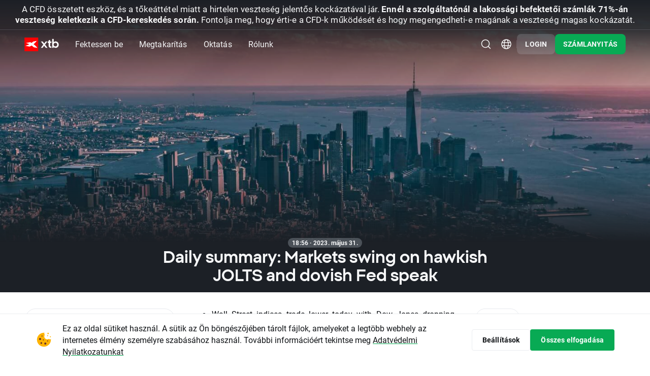

--- FILE ---
content_type: text/css
request_url: https://xas.scdn5.secure.raxcdn.com/build/cssMarketNewsArticle.CQ2DeW3h.css
body_size: 2353
content:
.market-news-article-instruments{width:294px;position:sticky;top:70px;align-self:flex-start;margin:0 auto 24px}.market-news-article-instruments.no-instruments{margin-bottom:0}.market-news-article-instrument-container{border:1px solid rgba(78,91,126,.13);border-radius:20px;margin-bottom:8px;display:grid;align-items:center}.market-news-article-instrument-container .foundations-button-primary{width:100%}.market-news-article-instrument{width:100%;height:fit-content;display:grid;grid-template-columns:40px 1fr auto;align-items:center;grid-gap:8px;padding:16px;border-radius:20px}.market-news-article-instrument .foundations-article-instrument-icon{width:40px;height:40px}.market-news-article-instrument .foundations-article-instrument-icon:after{width:40px;height:40px;line-height:40px}.market-news-article-instrument-icon{background:var(--gray-5);border-radius:8px;height:40px;width:40px;margin-top:2px;overflow:hidden}.market-news-article-instrument-icon img{border-radius:8px}.market-news-article-instrument-icon.no-image img{display:none}.market-news-article-instrument-icon:after{color:#777a80;content:attr(data-first-letter);display:block;font-size:20px;font-weight:800;height:40px;line-height:40px;text-align:center;top:0;width:40px}.market-news-article-instrument-names{max-width:170px;overflow:hidden}.market-news-article-instrument-names-wrapper{display:flex;align-items:center;gap:6px;max-width:100%}.market-news-article-instrument-info-name,.market-news-article-instrument-info-name>span{overflow:hidden;text-overflow:ellipsis;max-width:100%;white-space:nowrap}.market-news-article-instrument-info-description{display:block;max-width:170px;text-transform:capitalize;text-overflow:ellipsis;white-space:nowrap;overflow:hidden;color:#131825a8;font-size:12px;margin-top:2px;text-align:initial}.market-news-article-instrument-info-name{font-size:14px;font-weight:700;color:#111417}.market-news-article-instrument .foundations-badge{display:inline-block;white-space:nowrap;overflow:hidden;text-overflow:ellipsis;letter-spacing:initial;max-width:90px}.market-news-article-instrument-price-info{font-size:14px;font-weight:400;text-align:end;display:flex;flex-direction:column;justify-content:space-around;align-items:flex-start;height:100%;margin:4px 0 16px}.market-news-article-instrument-price-info .buy-price{font-size:24px;font-weight:400;line-height:32px;color:#111417}.market-news-article-instrument-price-info .price-change{font-size:14px;line-height:20px;direction:ltr}.market-news-article-instrument-price-info .price-change.up{color:#08aa54}.market-news-article-instrument-price-info .price-change.down{color:#d2323d}.market-news-article-instrument-content{padding:0 16px}.market-news-article-instrument .collapse-arrow{display:flex;width:32px;height:32px;justify-content:center;align-items:center;border-radius:80px;background:#404a640d;transform:rotate(180deg)}.market-news-article-instrument-buttons{margin-bottom:16px}@media all and (max-width: 1199px){.market-news-article-instruments{order:3;width:100%;display:flex;flex-wrap:wrap;grid-gap:8px;position:unset;top:unset}.market-news-article-instruments .foundations-badge{max-width:70px}.market-news-article-instrument-container{position:relative;width:calc(50% - 4px)}.market-news-article-instrument{height:auto;margin:0}.market-news-article-instrument .collapse-arrow{display:none}.market-news-article-instrument:hover{cursor:default}.market-news-article-instrument-names{max-width:150px}.market-news-article-instrument-price-info{position:absolute;right:16px;top:16px;display:block;height:unset;margin:0 0 16px}.market-news-article-instrument-price-info .buy-price{font-size:14px;font-weight:700;line-height:20px}.collapse-container .collapse-content{display:table!important;width:100%;height:auto!important;max-height:none!important;overflow:visible!important}body[dir=rtl] .market-news-article-instrument-price-info{right:unset;left:16px}}@media all and (max-width: 767px){.market-news-article-instruments{display:flex;flex-wrap:nowrap;overflow-x:auto;scrollbar-width:none;-ms-overflow-style:none;-webkit-overflow-scrolling:touch;margin:0 calc((600px - 100vw)/2) 24px;padding:0 calc((100vw - 600px)/2);width:unset;align-self:unset}.market-news-article-instruments::-webkit-scrollbar{display:none}.market-news-article-instrument-container{position:relative;width:100%;min-width:294px}}@media all and (max-width: 648px){.market-news-article-instrument{width:100%}.market-news-article-instruments{margin:0 -32px 24px;padding:0 32px}[dir=rtl] .market-news-article-instruments:after{content:"";flex:0 0 16px}}.article-chart{background-color:#fff}.article-chart-container{position:relative}.article-chart-wrapper{position:absolute;width:100%;padding:24px}.article-chart-instrument-header{display:flex;grid-gap:8px;margin-bottom:16px}.article-chart-instrument-img{border-radius:8px;height:40px;width:40px;margin-top:2px;overflow:hidden;flex-shrink:0;background:#f6f7f8}.article-chart-instrument-img img{cursor:default!important}.article-chart-instrument-img.no-image img{display:none}.article-chart-instrument-img:after{color:#777a80;content:attr(data-first-letter);display:block;font-size:20px;font-weight:800;height:40px;width:40px;line-height:40px;text-align:center;top:0}.article-chart-instrument-names{display:flex;grid-gap:8px;text-decoration:none}.article-chart-instrument-names:hover .article-chart-instrument-name{color:#131825a8}.article-chart-instrument-info{display:flex;flex-direction:column;justify-content:center}.article-chart-instrument-name{color:#111417;font-size:14px;font-weight:700;line-height:20px;letter-spacing:.15px}.article-chart-instrument-slug{color:#131825a8;font-size:12px;font-weight:400;line-height:16px;letter-spacing:.1px;display:inline-block;margin-top:2px}.article-chart-instrument-data{height:63px}.article-chart-instrument-price{direction:ltr}.article-chart-instrument-amount{color:#111417;font-size:32px;font-weight:400;line-height:42px;display:inline-block}.article-chart-instrument-currency{color:#131825a8;font-size:20px;font-weight:400;line-height:28px;margin:0 6px;display:inline-block}.article-chart-instrument-change{font-size:14px;font-weight:400;line-height:20px;letter-spacing:.15px;display:inline-flex;grid-gap:4px}.article-chart-instrument-change.red{color:#d2323d}.article-chart-instrument-change.green{color:#08aa54}.article-chart-instrument-change-percentage{direction:ltr}.article-chart-period-select{display:flex;overflow-x:auto;white-space:nowrap;grid-gap:8px;margin:24px -24px 0;padding:4px 24px;scrollbar-width:none;-ms-overflow-style:none}.article-chart-period-select::-webkit-scrollbar{display:none}.article-chart-period-button{color:#111417;font-size:14px;font-weight:400;line-height:20px;letter-spacing:.15px;padding:8px 14px;border-radius:24px;border:1px solid rgba(78,91,126,.13)}.article-chart-period-button.active{border-color:#08aa54;background:#10bf6612}.article-chart-disabled{height:185px;width:100%;display:flex;align-items:center;justify-content:center;background:#fff;text-align:center}.article-chart-disabled strong{font-weight:700!important}.article-chart-disabled-text{margin-bottom:63px}.article-chart-loader{width:100%;position:relative;max-width:600px;display:flex;align-items:center;height:426px;margin:24px 0;border:1px solid rgba(78,91,126,.13);border-radius:16px;z-index:-1}.traders-zone-widget-small{margin:24px 0;padding:8px 0}.traders-zone-widget-small-icon svg{display:block;width:24px;height:24px}.traders-zone-widget-small h2.foundations-heading{margin:8px 0}.traders-zone-widget-small .foundations-body>p{margin-bottom:12px;font-size:16px;line-height:24px!important}.traders-zone-widget-large{margin:24px 0;padding:24px 0 24px 24px;border-radius:16px;background:#2c8dfb12;display:grid;grid-gap:24px;grid-template-columns:2fr 1fr}.traders-zone-widget-large-wrapper{display:flex;flex-direction:column;align-items:flex-start}.traders-zone-widget-large-wrapper>.foundations-heading:has(+a){margin-bottom:24px}.traders-zone-widget-large-wrapper .foundations-heading{margin:0 0 8px}.traders-zone-widget-large ul,.traders-zone-widget-large ol{margin:0;padding:0;margin-inline-start:24px}.traders-zone-widget-large ul li,.traders-zone-widget-large ol li{margin-bottom:8px}.traders-zone-widget-large ul li>.foundations-body,.traders-zone-widget-large ol li>.foundations-body{color:#111417;margin-bottom:0}.traders-zone-widget-large p{color:#131825a8}.traders-zone-widget-large p:not(:last-child):not(:first-of-type){margin:0 0 8px}.traders-zone-widget-large p:first-of-type:has(+p){margin:0 0 16px}.traders-zone-widget-large p svg{width:16px;height:16px;margin-inline-end:8px}.traders-zone-widget-large .foundations-body{margin-bottom:24px}.traders-zone-widget-large .foundations-button-primary{margin-bottom:8px}.traders-zone-widget-large-image-wrapper{display:flex;justify-content:flex-end}.traders-zone-widget-large-image-wrapper img{max-width:100%;object-fit:contain;height:190px!important}.browser-mobile .traders-zone-widget .button-desktop,.traders-zone-widget .button-mobile{display:none!important}.browser-mobile .traders-zone-widget .button-mobile,.browser-mobile .traders-zone-widget .button-desktop-show-on-mobile{display:block!important}body[dir=rtl] .traders-zone-widget-large{padding:24px 24px 24px 0}@media all and (max-width: 767px){.traders-zone-widget-large{padding:0 16px 24px;display:flex;flex-direction:column-reverse}.traders-zone-widget-large .foundations-button{width:100%;text-align:center}.traders-zone-widget-large-image-wrapper{justify-content:flex-start}.traders-zone-widget-large-image-wrapper img{height:152px!important}.traders-zone-widget-large-image-wrapper-full{margin:0 -16px}.traders-zone-widget-large-image-wrapper-full img{height:auto!important}body[dir=rtl] .traders-zone-widget-large{padding:0 16px 24px}}.market-news-article-plug{position:relative}.market-news-article-plug .foundations-article-content-text{max-height:100px;overflow:hidden}.market-news-article-plug-gradient{position:absolute;max-height:100px;bottom:0;width:100%;height:100%;background:linear-gradient(transparent,#fff)}.market-news-article-plug-content{display:flex;flex-direction:column;align-items:center;justify-content:flex-end;margin-top:24px}.market-news-article-plug-heading{max-width:442px;font-family:XTB Sans,Arial,Segoe UI,Helvetica Neue,-apple-system,system-ui,sans-serif;color:#111417;font-size:24px;line-height:28px;text-align:center;margin-bottom:8px}.market-news-article-plug-description{max-width:346px;font-family:Roboto,Arial,Segoe UI,Helvetica Neue,-apple-system,system-ui,sans-serif;color:#131825a8;font-size:16px;line-height:24px;text-align:center;margin:0}.market-news-article-plug-buttons{width:218px;display:flex;flex-direction:column;gap:8px;margin-top:32px}.market-news-article-plug-buttons .foundations-button svg{width:unset;height:unset}.table-recommendation{margin:48px 0 0;font-size:12px;color:#131825a8}.table-recommendation-row{display:flex;justify-content:space-between;align-items:center;grid-gap:10px;padding:5px 0;border-bottom:1px solid #f6f7f8}.table-recommendation-label{width:45%}.table-recommendation-value{text-align:right;max-width:55%}.table-recommendation-link{margin:20px 0;display:flex;justify-content:center}.foundations-article-content:has(.market-news-article-plug-content) .foundations-article-disclaimer.bottom{margin:112px 0 0}body[dir=rtl] .market-news-article-plug-buttons .foundations-button svg{transform:rotate(180deg)}body[dir=rtl] .table-recommendation-value{text-align:left}@media all and (width < 1200px){.foundations-article-tags.recommendation{display:none}.market-news-article-plug .foundations-article-content-text,.market-news-article-plug-gradient{max-height:200px}.market-news-article-plug-heading{max-width:300px}.market-news-article-plug-description{max-width:204px}.market-news-article-plug-buttons{margin-top:24px}}


--- FILE ---
content_type: application/javascript; charset=utf-8
request_url: https://xas.scdn5.secure.raxcdn.com/build/jsBase.BJeRp0T6.js
body_size: 28212
content:
import"./jsWidgetIFrame.B6gMmE72.js";import"./jquery.dynamicLink.DtCKEtfL.js";import{c as fe}from"./_commonjsHelpers.Cpj98o6Y.js";import{r as X,o as Et,N as tt,f as Z,e as G,m as ee,c as Se,k as re,g as V,J as Nt,O as Mt,p as me,z as pe,b as Ct,F as wt,y as _t,u as Ae,H as nt,T as st,n as at,q as Ie,P as it,B as It,V as Pt}from"./index.BwAPROLe.js";import{l as Rt,s as Pe}from"./arrowNavigation.Co1JiMZQ.js";import{u as qt}from"./useTagsScroller.e5THxrVQ.js";import{c as ot}from"./arrow.Bl5BeFIh.js";import{w as Re}from"./websocket.DvNWHL1J.js";import"./popup.ChT_WV0L.js";import"./tooltip.pGjkmZdz.js";import"./jquery.Bf2Pb6VD.js";/*!
 * jQuery Browser Plugin 0.1.0
 * https://github.com/gabceb/jquery-browser-plugin
 *
 * Original jquery-browser code Copyright 2005, 2015 jQuery Foundation, Inc. and other contributors
 * http://jquery.org/license
 *
 * Modifications Copyright 2015 Gabriel Cebrian
 * https://github.com/gabceb
 *
 * Released under the MIT license
 *
 * Date: 05-07-2015
 */(function(e){function r(t){t===void 0&&(t=window.navigator.userAgent),t=t.toLowerCase();var a=/(edge)\/([\w.]+)/.exec(t)||/(opr)[\/]([\w.]+)/.exec(t)||/(chrome)[ \/]([\w.]+)/.exec(t)||/(iemobile)[\/]([\w.]+)/.exec(t)||/(version)(applewebkit)[ \/]([\w.]+).*(safari)[ \/]([\w.]+)/.exec(t)||/(webkit)[ \/]([\w.]+).*(version)[ \/]([\w.]+).*(safari)[ \/]([\w.]+)/.exec(t)||/(webkit)[ \/]([\w.]+)/.exec(t)||/(opera)(?:.*version|)[ \/]([\w.]+)/.exec(t)||/(msie) ([\w.]+)/.exec(t)||t.indexOf("trident")>=0&&/(rv)(?::| )([\w.]+)/.exec(t)||t.indexOf("compatible")<0&&/(mozilla)(?:.*? rv:([\w.]+)|)/.exec(t)||[],i=/(ipad)/.exec(t)||/(ipod)/.exec(t)||/(windows phone)/.exec(t)||/(iphone)/.exec(t)||/(kindle)/.exec(t)||/(silk)/.exec(t)||/(android)/.exec(t)||/(win)/.exec(t)||/(mac)/.exec(t)||/(linux)/.exec(t)||/(cros)/.exec(t)||/(playbook)/.exec(t)||/(bb)/.exec(t)||/(blackberry)/.exec(t)||[],n={},s={browser:a[5]||a[3]||a[1]||"",version:a[2]||a[4]||"0",versionNumber:a[4]||a[2]||"0",platform:i[0]||""};if(s.browser&&(n[s.browser]=!0,n.version=s.version,n.versionNumber=parseInt(s.versionNumber,10)),s.platform&&(n[s.platform]=!0),(n.android||n.bb||n.blackberry||n.ipad||n.iphone||n.ipod||n.kindle||n.playbook||n.silk||n["windows phone"])&&(n.mobile=!0),(n.cros||n.mac||n.linux||n.win)&&(n.desktop=!0),(n.chrome||n.opr||n.safari)&&(n.webkit=!0),n.rv||n.iemobile){var c="msie";s.browser=c,n[c]=!0}if(n.edge){delete n.edge;var u="msedge";s.browser=u,n[u]=!0}if(n.safari&&n.blackberry){var f="blackberry";s.browser=f,n[f]=!0}if(n.safari&&n.playbook){var p="playbook";s.browser=p,n[p]=!0}if(n.bb){var m="blackberry";s.browser=m,n[m]=!0}if(n.opr){var h="opera";s.browser=h,n[h]=!0}if(n.safari&&n.android){var l="android";s.browser=l,n[l]=!0}if(n.safari&&n.kindle){var k="kindle";s.browser=k,n[k]=!0}if(n.safari&&n.silk){var v="silk";s.browser=v,n[v]=!0}return n.name=s.browser,n.platform=s.platform,n}return window.jQBrowser=r(window.navigator.userAgent),window.jQBrowser.uaMatch=r,e&&(e.browser=window.jQBrowser),window.jQBrowser})(jQuery);/*!
 * jQuery Cookie Plugin v1.4.1
 * https://github.com/carhartl/jquery-cookie
 *
 * Copyright 2006, 2014 Klaus Hartl
 * Released under the MIT license
 */(function(e){var r=/\+/g;function t(u){return c.raw?u:encodeURIComponent(u)}function a(u){return c.raw?u:decodeURIComponent(u)}function i(u){return t(c.json?JSON.stringify(u):String(u))}function n(u){u.indexOf('"')===0&&(u=u.slice(1,-1).replace(/\\"/g,'"').replace(/\\\\/g,"\\"));try{return u=decodeURIComponent(u.replace(r," ")),c.json?JSON.parse(u):u}catch{}}function s(u,f){var p=c.raw?u:n(u);return e.isFunction(f)?f(p):p}var c=e.cookie=function(u,f,p){if(arguments.length>1&&!e.isFunction(f)){if(p=e.extend({},c.defaults,p),typeof p.expires=="number"){var m=p.expires,h=p.expires=new Date;h.setMilliseconds(h.getMilliseconds()+m*864e5)}return document.cookie=[t(u),"=",i(f),p.expires?"; expires="+p.expires.toUTCString():"",p.path?"; path="+p.path:"",p.domain?"; domain="+p.domain:"",p.secure?"; secure":""].join("")}for(var l=u?void 0:{},k=document.cookie?document.cookie.split("; "):[],v=0,P=k.length;v<P;v++){var w=k[v].split("="),j=a(w.shift()),M=w.join("=");if(u===j){l=s(M,f);break}!u&&(M=s(M))!==void 0&&(l[j]=M)}return l};c.defaults={},e.removeCookie=function(u,f){return e.cookie(u,"",e.extend({},f,{expires:-1})),!e.cookie(u)}})(jQuery);(function(e){e.fn.xtbAccordion=function(r,t,a){a=typeof a>"u"?!1:a;var i=e(this),n=i.find(r),s=i.find(t);n.on("click",function(c){c.preventDefault();var u=n.index(e(this));a?(e(this).hasClass("active")?s.eq(u).slideUp():s.eq(u).slideDown(),e(this).toggleClass("active")):e(this).hasClass("active")?(e(this).removeClass("active"),s.slideUp()):(n.removeClass("active"),s.slideUp(),e(this).addClass("active"),s.eq(u).slideDown())})}})(jQuery);const zt=document.querySelectorAll(".js-tabs-wrapper"),rt=300,Wt=e=>{const r=e.currentTarget,t=r.closest(".js-tabs-wrapper"),a=t.querySelectorAll(".js-tab-button"),i=t.querySelectorAll(".js-tab-content");a.forEach(s=>s.classList.remove("active")),r.classList.add("active"),i.forEach(s=>s.classList.remove("active"));const n=r.getAttribute("data-target");t.querySelector(`${n}`).classList.add("active")},Vt=e=>{let r=0;const t=e.querySelector(".js-tabs-contents-wrapper");e.querySelectorAll(".js-tab-content").forEach(i=>{i.style.display="block",i.clientHeight>r&&(r=i.clientHeight),i.style.display=""}),t.style.height=r+"px"},Bt=e=>{const r=e.querySelector(".js-tabs-buttons-wrapper"),t=e.querySelector(".js-tabs-arrow-left"),a=e.querySelector(".js-tabs-arrow-right");if(r.scrollWidth>r.clientWidth){e.classList.add("foundations-tabs-scrollable");const i=()=>{const n=r.scrollLeft,s=r.scrollWidth-r.clientWidth-1;document.body.getAttribute("dir")==="rtl"?(r.setAttribute("dir","rtl"),-n>=s?t.style.display="none":t.style.display="",n<0?a.style.display="":a.style.display="none"):(n<=0?t.style.display="none":t.style.display="",n>=s?a.style.display="none":a.style.display="")};a.querySelector("svg").addEventListener("click",()=>{r.scrollBy({left:rt,behavior:"smooth"})}),t.querySelector("svg").addEventListener("click",()=>{r.scrollBy({left:-rt,behavior:"smooth"})}),r.addEventListener("scroll",i),i()}};zt.forEach(e=>{e.querySelectorAll(".js-tab-button").forEach(r=>{r.addEventListener("click",Wt)}),e.classList.contains("js-tabs-set-max-height")&&Vt(e),e.querySelector(".js-tabs-buttons-wrapper")&&Bt(e)});document.querySelectorAll(".collapse-group").forEach(e=>{const r=e.getAttribute("data-collapse");e.querySelectorAll(".collapse-header").forEach(a=>{a.addEventListener("click",()=>{const i=a.nextElementSibling,n=a.closest(".collapse-container");r==="single"&&e.querySelectorAll(".collapse-container.open").forEach(s=>{if(s!==n){const c=s.querySelector(".collapse-content");c.style.maxHeight="0",setTimeout(()=>{c.style.display="none"},300),s.classList.remove("open")}}),n.classList.contains("open")?(i.style.maxHeight="0",setTimeout(()=>{i.style.display="none"},300)):(i.style.display="block",i.style.maxHeight=i.scrollHeight+"px"),n.classList.toggle("open")})})});(function(e){e.fn.popupRedirect=function(r){let t=this,a=t.find("#redirectModal");t.check=function(s){if(!a.length)return;let c=!1;e.ajax({type:"GET",dataType:"json",cache:!1,url:window.Routing.generate("front_webapi_branch_popup_redirect",s),success:function(u){u.should_display&&(a.find(".js-redirect-popup-title").html(u.modal_title),a.find(".js-redirect-popup-content").html(u.modal_content),u.enforce_mandatory_redirection?i():a.find(".js-redirect-popup-btn-stay").html(u.modal_button_stay),a.find(".js-redirect-popup-btn-yes").attr("href",u.redirect_url),a.find(".js-redirect-popup-btn-yes").html(u.modal_button_redirect),c=!0,e(".js-redirect-popup-btn-stay").on("click",function(){const f=JSON.parse(e.cookie("xtbLanguageSettings"));f.isUserSelection=!0,window.updateLanguageSettingsCookie(r,f),n()}))}}).done(function(){if(c){const u=new CustomEvent("openComponentPopup",{detail:{popupId:"redirectModal"}});document.dispatchEvent(u),document.body.classList.add("disabled-scroll")}n()})};const i=()=>{a.find(".js-redirect-popup-btn-stay").remove(),a.find(".component-popup-close").remove();const s=a.find(".component-overlay.js-component-popup-close");s.replaceWith(s.clone())},n=()=>{const s=r.custom.includes(window.location.hostname.replace("www.",""))?window.location.hostname:r.default,c="userPreviousBranchSymbol="+window.Routing.globalDefaults._branch,u=new Date(new Date().getTime()+1e3*60*60*24*365).toGMTString(),f="; expires="+u,p=`; domain=${s}; path=/; SameSite=None; Secure`;document.cookie=c+f+p};return this}})(jQuery);(function(e){e.fn.riskWarningPopup=function(r){var t=this;t.show=function(){e.ajax({type:"GET",cache:!1,url:r.actionUrl,data:{mrkt:a("mrkt")},success:function(i){i&&e.cookie(r.storageKey)!=1&&(t.find("#riskWarningModal").length<1&&t.append(i),t.find("#riskWarningModal").modal({show:!0,backdrop:"static",keyboard:!1}))}})},e(document).on("hidden.bs.modal","#riskWarningModal",function(){e.cookie(r.storageKey,"1",{expires:3600})});function a(i){return(location.search.split(i+"=")[1]||"").split("&")[0]}return this}})(jQuery);((e,r)=>{e.fn.showBtnsForTargetOs=function(){const t=e(".js-btns"),a=getOS();e("body").hasClass("browser-mobile")?(a==="Mac OS"&&t.find(".os-apple").css("display","inline-block"),e.inArray(a,["Windows","Linux"])!==-1&&t.find(".os-windows").css("display","inline-block"),a==="iOS"&&t.find(".os-ios").css("display","inline-block"),a==="Android"&&t.find(".os-android").css("display","inline-block"),t.find(".mobile").css("display","inline-block")):(a==="Mac OS"&&t.find(".desktop-apple").css("display","inline-block"),e.inArray(a,["Windows","Linux"])!==-1&&t.find(".desktop-windows").css("display","inline-block"),t.find(".desktop").css("display","inline-block"))}})(jQuery);jQuery(document).ready(function(){jQuery(window).showBtnsForTargetOs()});jQuery(window).on("newBtnsLoaded",function(){jQuery(window).showBtnsForTargetOs()});(e=>{e.fn.cookieApplier=()=>e.ajax({type:"HEAD",async:!0,url:window.Routing.generate(`front_${window.Routing.globalDefaults._branch}_cookie_applier`)})})(jQuery);(function(e,r){function t(){e.cookie("adobe_unique_id")!==void 0?e(window).trigger("create.adobe_unique_id",{adobe_unique_id:e.cookie("adobe_unique_id")}):window.sessionStorage&&window.sessionStorage.getItem("adobe_unique_id")?e(window).trigger("create.adobe_unique_id",{adobe_unique_id:window.sessionStorage.getItem("adobe_unique_id")}):setTimeout(t,100)}t(),e.marketingData=function(a,i){if(window.store.get("marketingData")!==null){var n={};n.data=window.store.get("marketingData"),window.sessionStorage&&(n.data.adobe_unique_id=window.sessionStorage.getItem("adobe_unique_id")),e.ajax({type:"POST",url:a,data:n,complete:function(s,c){typeof i=="function"&&i(s,c)}})}}})(jQuery);var R=function(){return{addToDataLayer:function(e,r){try{if(typeof dataLayer<"u"){const t={event:e};r&&(t.value=r),dataLayer.push(t)}}catch{}}}}();window.gtmDataLayer=R;(function(e,r,t){e(r).ready(function(){const a=e("body");e(".js-ib-page-aa").length>0&&R.addToDataLayer("ib-start"),e(".js-menu-open-real-aa").click(function(){R.addToDataLayer("button-real-menu")}),e(".js-menu-open-demo-aa").click(function(){R.addToDataLayer("button-demo-menu")}),e(".js-kv-btn-aa-1").click(function(){R.addToDataLayer("button1-cta-kv")}),e(".js-kv-btn-aa-2").click(function(){R.addToDataLayer("button2-cta-kv")}),e(".js-rf-close-button").click(function(){R.addToDataLayer("rf-close")}),e(".js-df-close-button").click(function(){R.addToDataLayer("demo-close")}),e(".js-realform-platform-login-aa").click(function(){R.addToDataLayer("rf-s11-platform")}),e(".js-rf-login-co-aa").click(function(){R.addToDataLayer("rf-s11a-co")}),e(".js-login-xs-real-aa").click(function(){R.addToDataLayer("login-xs-real")}),e(".js-login-xs-demo-aa").click(function(){R.addToDataLayer("login-xs-demo")}),e(".js-login-xs-5-aa").click(function(){R.addToDataLayer("login-xs-5")}),e(".js-login-mt-real-aa").click(function(){R.addToDataLayer("login-mt-real")}),e(".js-login-mt-demo-aa").click(function(){R.addToDataLayer("login-mt-demo")}),e(".js-login-co-aa").click(function(){R.addToDataLayer("login-co")}),e(".js-xs-app-download-android-aa").click(function(){R.addToDataLayer("xs-app-download-android")}),e(".js-xs-app-download-ios-aa").click(function(){R.addToDataLayer("xs-app-download-ios")}),e(".js-gtm-market-news").click(function(){R.addToDataLayer("Open Market News")}),e(".js-gtm-market-news-list").on("click",".js-gtm-market-news-single",function(){R.addToDataLayer("Open Market News")}),e(".js-gtm-homepage-news-arrow").click(function(){R.addToDataLayer("Arrow Market News")}),e(".js-gtm-interested-education").click(function(){R.addToDataLayer("Show More Education Window")}),e(".js-gtm-interested-market-analyst").click(function(){R.addToDataLayer("Show More Market Analyst")}),e(".js-gtm-interested-webinars").click(function(){R.addToDataLayer("Show More Webinars")}),e(".js-gtm-homepag-special-offer-1").click(function(){R.addToDataLayer("Middle LP1 Click")}),e(".js-gtm-homepag-special-offer-2").click(function(){R.addToDataLayer("Middle LP2 Click")}),e(".js-gtm-homepag-special-offer-3").click(function(){R.addToDataLayer("Middle LP3 Click")}),e(".js-gtm-homepag-kv").click(function(){R.addToDataLayer("TOP Baner LP Click")}),e(".js-gtm-language-switcher").click(function(){R.addToDataLayer("COUNTRY SELECTOR button")}),e(".js-add-id-aa").on("click",function(){var i=e(this).attr("id");R.addToDataLayer(i)}),e(".js-gtm-search").click(function(){R.addToDataLayer("TOP_Search")}),e(".js-gtm-offer-box-green").click(function(){R.addToDataLayer("Left_Button_Click")}),e(".js-gtm-offer-box-blue").click(function(){R.addToDataLayer("Middle_Button_Click")}),e(".js-gtm-offer-box-orange").click(function(){R.addToDataLayer("Right_Button_Click")}),e(".js-gtm-instrument-link-hp-table").click(function(){R.addToDataLayer("instrument_link_hp_table")}),e(".js-gtm-watch-video").click(function(){R.addToDataLayer("watch_video")}),e(".js-gtm-share-facebook").click(function(){R.addToDataLayer("share_facebook")}),e(".js-gtm-share-twitter").click(function(){R.addToDataLayer("share_twitter")}),e(".js-gtm-share-linkedin").click(function(){R.addToDataLayer("share_linkedin")}),e(".js-gtm-header-menu-item").on("click",function(){R.addToDataLayer("navi_mainmenu",e(this).data("eventValue"))}),e(".js-gtm-header-menu-list-item").on("click",function(){R.addToDataLayer("navi_mainmenu",e(this).data("eventValue"))}),e(".js-gtm").on("click",function(){R.addToDataLayer(e(this).data("gtm-event"))}),e(".js-instruments-table-with-search").on("click",".js-gtm",function(){R.addToDataLayer(e(this).data("gtm-event"))}),e(".js-global-search").on("click",".js-gtm",function(){t.dataLayer.push({event:"globalSearchTabChange",tabName:e(this).data("gtm-event")})}),a.on("click",".js-gtm-click-module",function(){t.dataLayer.push({event:"ClickModule",category:e(this).data("gtm-category"),module_link:e(this).data("gtm-module-link"),module_no:e(this).data("gtm-module-no"),button_no:e(this).data("gtm-button-no"),module_nr:e(this).data("gtm-module-nr"),button_text:e(this).data("gtm-button-text"),module_title:e(this).data("gtm-module-title")})}),a.on("click",".js-gtm-expand-module",function(){e(this).hasClass("collapsed")||t.dataLayer.push({event:"ExpandModule",category:e(this).data("gtm-category"),module_no:e(this).data("gtm-module-no"),module_nr:e(this).data("gtm-module-nr"),module_title:e(this).data("gtm-module-title"),tab_no:e(this).data("gtm-tab-no"),tab_title:e(this).data("gtm-tab-title")})}),a.on("click",".js-gtm-instrument-click-module",function(){t.dataLayer.push({event:"InstrumentClickModule",category:e(this).data("gtm-category"),module_no:e(this).data("gtm-module-no"),module_nr:e(this).data("gtm-module-nr"),module_title:e(this).data("gtm-module-title"),instrument_name:e(this).data("gtm-instrument-name"),instrument_link:e(this).data("gtm-instrument-link")})}),t.addEventListener("gtmSearchModule",function(i){t.dataLayer.push({event:"SearchModule",category:i.detail.category,module_no:i.detail.moduleNo,module_nr:i.detail.moduleNr,module_title:i.detail.moduleTitle,search_query:i.detail.searchQuery})}),a.on("click",".js-gtm-tab-change-module",function(){e(this).hasClass("collapsed")||t.dataLayer.push({event:"TabChangeModule",category:e(this).data("gtm-category"),module_no:e(this).data("gtm-module-no"),module_nr:e(this).data("gtm-module-nr"),module_title:e(this).data("gtm-module-title"),tab_no:e(this).data("gtm-tab-no"),tab_title:e(this).data("gtm-tab-title")})}),a.on("keydown",".js-gtm-input-enter",function(i){i.key==="Enter"&&t.dataLayer.push({event:"InputEnter",category:e(this).data("gtm-category"),module_no:e(this).data("gtm-module-no"),module_nr:e(this).data("gtm-module-nr"),module_title:e(this).data("gtm-module-title"),input_title:e(this).data("gtm-input-title")})})})})(jQuery,document,window);((e,r)=>{e.fn.xtbMenu=()=>{const t=e(".js-header"),a=e("body"),i=t.find(".js-menu-links"),n=t.find(".js-menu-links-item"),s=t.find(".js-menu-links-item-no-child"),c=t.find(".js-menu-links-dropdown"),u=t.find(".js-menu-links-dropdown a"),f=t.find(".js-menu-links-dropdown-background"),p=t.find(".js-open-account-desktop-btn-dropdown"),m=t.find(".js-header-navbar-show-mobile-menu"),h=t.find(".js-menu-mobile-hide-btn"),l=t.find(".js-menu-mobile"),k=t.find(".js-menu-mobile-backdrop"),v=t.find(".js-menu-user-action"),P=1200;let w=null;c.each(()=>{const E=e(".menu-with-separated-border"),d=E.find("li");d.length>1&&(d.closest(".js-menu-links-dropdown").addClass("column").css({display:"grid"}),c.hide())});const j=()=>{k.stop(!0,!0).fadeIn(300),l.addClass("active"),a.addClass("disabled-scroll"),v.hide(),h.addClass("active"),gtmDataLayer.addToDataLayer("hamburger_click")},M=()=>{k.stop(!0,!0).fadeOut(300),l.removeClass("active"),h.removeClass("active"),setTimeout(function(){a.removeClass(["disabled-scroll"])},300),v.show(),h.removeClass("active")};k.on("click",E=>{E.preventDefault(),M()}),m.on("click",E=>{E.preventDefault(),j()}),h.on("click",E=>{E.preventDefault(),M()}),i.on("mouseleave",()=>{f.stop(!0,!0).hide(),w=null}),s.on("mouseenter",()=>{f.stop(!0,!0).hide(),w=null});const q=()=>{c.hide(),f.hide(),w=null},U=E=>{const d=e(E.currentTarget),L=n.index(d),_=d.find(".js-menu-links-dropdown");let B,Q,K;c.stop(!0,!0).hide(),d.find(".js-menu-links-dropdown").stop(!0,!0).fadeIn(300),B=_.offset().left-i.offset().left,Q=_.outerWidth(),d.find("li").length>0?K=_.height():K=0;const J={left:B,width:Q,height:K};w===null?f.css(J).stop(!0,!0).fadeIn(200):f.stop(!0,!0).animate(J,200),w=L},g=()=>{b(),n.on("mouseenter.menuItem",function(E){U(E)}).on("keydown.menuItem",function(E){if(i.children().on("focus",function(d){const L=i.children().index(d.target),_=i.children().index(i.find(":focus").prev());L===_+1&&q()}).on("focusout",function(){setTimeout(function(){n.add(u).is(":focus")||q()},100)}),E.key==="Escape"){q();return}E.key==="Enter"&&(e(E.currentTarget).find(".js-menu-links-dropdown").css("display")==="none"?U(E):q())}).on("mouseleave.menuItem",function(E){e(E.currentTarget).find(".js-menu-links-dropdown").stop(!0,!0).hide()})};p.on("keydown",E=>{E.key==="Enter"?p.next().toggle():E.shiftKey&&E.key==="Tab"&&p.next().hide()}),p.next().on("focusout keydown",function(E){(E.relatedTarget&&!p.next().has(E.relatedTarget).length||E.key==="Escape")&&p.next().hide()});const b=()=>{n.off(".menuItem")},A=()=>{r.innerWidth>=P?g():b()};A(),e(r).on("resize",E=>{const d=e(E.currentTarget);A(),w=null,d.width()<P&&f.stop(!0,!0).hide(),d.width()>=P&&l.hasClass("active")&&M()})}})(jQuery,window);(e=>{e.fn.initializeLanguageSwitcherData=function(r,t,a){const i=e.cookie("xtbLanguageSettings"),n=e.cookie("userPreviousBranchSymbol");let s=null;if(i&&(s=JSON.parse(i)),s&&s.hasOwnProperty("isCountrySelectorRedirection")&&s.isCountrySelectorRedirection){s.isCountrySelectorRedirection=!1,window.updateLanguageSettingsCookie(r,s);return}if(!s||!s.isUserSelection||n!==a){window.updateLanguageSettingsCookie(r,t);return}window.updateCountrySelector(s)}})(jQuery);((e,r)=>{e.fn.language=function(t,a){const i=e(this),n=i.find(".js-step-selection"),s=i.find(".js-step-confirm"),c=i.find(".js-save"),u=i.find(".js-confirm"),f=i.find(".js-back"),p=i.find(".js-country"),m=i.find(".js-country-list"),h=i.find(".js-country-rows"),l=i.find(".js-country-input"),k=i.find(".js-languages"),v="/web-api/v2/language-switch-options?isoCountryCode=",P="/web-api/v2/leaving-branch-popup-translations",w=["cy","hu"],j=i.find(".js-confirm-text"),M=i.find(".js-component-popup-close"),q=i.find(".js-component-popup-popup"),U=e(".js-language-modal-btn");let g,b,A={},E=!1;const d=()=>{n.show(),s.hide(),l.val(""),l.trigger("keyup"),i.removeClass("show-country-selector"),n.removeClass("unavailable"),c.prop("disabled",!1),g="",b=i.data("isoCountryCode"),g=m.find('[data-iso-country-code="'+b+'"] .js-country-button-text').html(),_(b)},L=O=>{let S="";e.each(O,function(N,o){A[o.isoLanguageCode]=o.translatedLanguage,S+=`
                    <label class="language-popup-radio">
                        <input type="radio" name="language" class="js-radio-input" value="${o.isoLanguageCode}" ${a===o.branch?"checked":""}
                            data-branch="${o.branch}"
                            data-url="${o.url}"
                            data-language="${o.language}"
                            data-branch-name="${o.branchTitle}"
                            tabindex="0">
                        <span>
                            <strong>${o.translatedLanguage}</strong>
                            ${o.branchTitle}
                        </span>
                    </label>`}),k.html(S),q.removeClass("loading");const y=i.find(".js-radio-input");y.is(":checked")||y.first().prop("checked",!0)},_=O=>{const S=!i.find(`.js-country-list [data-iso-country-code="${O}"]`).length;(!O||S)&&(O=i.find(".js-country-list").find(".js-country-row:not(.unavailable-row)").first().data("isoCountryCode")),g=i.find(".js-country-list").find('[data-iso-country-code="'+O+'"] .js-country-button-text').html(),p.find(".js-country-html").html(g),q.addClass("loading"),O&&e.ajax({url:v+O,type:"GET",dataType:"json",success:L,error:()=>"error"})},B=()=>{let O=k.find("input[type=radio]:checked").data("language"),S=k.find("input[type=radio]:checked").data("branch"),y,N,o;const C=i.find(".js-country-row");C.filter(".selected").length?(N=C.filter(".selected").data("isoCountryCode"),y=C.filter(".selected").find(".js-country-text").text()):(N=i.data("isoCountryCode"),y=p.find(".js-country-text").text()),r.updateLanguageSettingsCookie(t,{language:O,country:y,isoCountryCode:N,isUserSelection:!0,isCountrySelectorRedirection:!0}),e("body").find("#pso-homepage").length?o=r.Routing.generate("front_"+S+"_partnership"):o=k.find("input[type=radio]:checked").data("url"),r.location=o},Q=O=>{let S=k.find("input[type=radio]:checked").data("branchName"),y=p.find(".js-country-text").text(),N=j.data("text").replace("%country%","<strong>"+y+"</strong>").replace("%branch%","<strong>"+S+"</strong>");q.addClass("loading"),w.includes(a)&&!w.includes(O)?e.ajax({url:P+"/"+a+"?branch="+O,type:"GET",dataType:"json",success:function(o){j.html(o.content),n.hide(),s.show(),f.show(),q.removeClass("loading")},error:()=>"error"}):(j.html(N),n.hide(),s.show(),f.show(),q.removeClass("loading"))},K=O=>O.toLowerCase().normalize("NFD").replace(/[\u0300-\u036f]/g,"").replace("ł","l");c.on("click",function(){let O=k.find("input[type=radio]:checked").data("branch");a!==O?Q(O):B()}),f.on("click",function(){n.show(),i.removeClass("show-country-selector"),s.hide(),f.hide()}),p.on("click",function(O){O.stopPropagation(),i.toggleClass("show-country-selector"),i.hasClass("show-country-selector")&&(l.val(""),l.trigger("keyup"),l.focus()),r.innerWidth<992&&l.parent().css("top",i.find(".js-component-popup-header").outerHeight())});const J=()=>{const O=JSON.parse(h.attr("data-urls")),S=h.attr("data-page-language"),y=e("body").data("branch"),N=new Intl.DisplayNames([S],{type:"region"}),o=new Intl.DisplayNames(["en-gb"],{type:"region"});return new Promise(C=>{e.ajax({type:"GET",async:!0,cache:!0,url:"/web-api/v3/branches/"+y+"/available-countries"}).done(function(T){const H=T.items;let W="";H.forEach(I=>{let ne=null,se=null,le=null;try{if(I.isoCode==="F1"||I.isoCode==="F2")ne=I.name,se=I.name,le="ltr";else{const Ce=N.of(I.isoCode),D=o.of(I.isoCode);Ce&&Ce!==I.isoCode&&(ne=Ce),D&&D!==I.name?se=D:se=I.name}S==="en-gb"&&(se="")}catch{return}W+=`
                            <li class="language-popup-country-row js-country-row ${b===I.isoCode.toLowerCase()?"selected":""} ${I.availableCountry?"":"unavailable-row"}"
                                data-iso-country-code="${I.isoCode.toLowerCase()}"
                                data-country-name="${I.name}">
                                <button class="language-popup-country-button js-country-row-text">
                                    <span class="language-popup-country-button-content js-country-button-text">
                                        <span class="lazyload flag-icon flag-icon-${I.isoCode.toLowerCase()}"></span>
                                        <span class="language-popup-country-button-text">
                                            <span class="js-country-text ${le}">${ne}</span>
                                            <small class="js-country-text-en">${se}</small>
                                        </span>
                                    </span>
                                    <img width="20px" height="20px" data-src="${O.checkCircleIcon}" alt="" class="lazyload language-popup-country-button-icon">
                                </button>
                            </li>
                        `}),h.html(W),C()})})};m.on("click",m,function(O){O.stopPropagation()}),m.on("click",".js-country-row",function(){i.find(".js-country-row").removeClass("selected"),e(this).addClass("selected"),g=e(this).find(".js-country-row-text").html(),b=e(this).data("isoCountryCode"),e(this).hasClass("unavailable-row")?(n.addClass("unavailable"),c.prop("disabled",!0)):(n.removeClass("unavailable"),c.prop("disabled",!1)),_(b),i.removeClass("show-country-selector"),p.focus()}),l.on("keyup",function(){let O=K(e(this).val());i.find(".js-country-row").each(function(){let S=K(e(this).find(".js-country-row-text").text()),y=S.indexOf(O)!==-1;e(this).toggle(y)})}),m.on("keydown",O=>{O.key==="Escape"&&i.hasClass("show-country-selector")&&(i.removeClass("show-country-selector"),p.focus())}),m.on("keydown",".js-country-row-text, .js-country-input",O=>{O.key==="Tab"&&(E=!0)}),m.on("focusout",".js-country-row-text, .js-country-input",O=>{E&&O.relatedTarget&&O.relatedTarget.type!=="text"&&O.relatedTarget.parentElement.tagName!=="LI"&&i.removeClass("show-country-selector"),E=!1}),e("body").on("click",function(){e(r).width()>575&&i.removeClass("show-country-selector")}),M.on("click",function(){d()}),u.on("click",function(){B()}),U.on("click",function(){b=i.data("isoCountryCode"),J().then(()=>{_(b)})})}})(jQuery,window);var Ft={exports:{}};(function(e){(function(r,t){var a=t(r,r.document,Date);r.lazySizes=a,e.exports&&(e.exports=a)})(typeof window<"u"?window:{},function(t,a,i){var n,s;if(function(){var S,y={lazyClass:"lazyload",loadedClass:"lazyloaded",loadingClass:"lazyloading",preloadClass:"lazypreload",errorClass:"lazyerror",autosizesClass:"lazyautosizes",fastLoadedClass:"ls-is-cached",iframeLoadMode:0,srcAttr:"data-src",srcsetAttr:"data-srcset",sizesAttr:"data-sizes",minSize:40,customMedia:{},init:!0,expFactor:1.5,hFac:.8,loadMode:2,loadHidden:!0,ricTimeout:0,throttleDelay:125};s=t.lazySizesConfig||t.lazysizesConfig||{};for(S in y)S in s||(s[S]=y[S])}(),!a||!a.getElementsByClassName)return{init:function(){},cfg:s,noSupport:!0};var c=a.documentElement,u=t.HTMLPictureElement,f="addEventListener",p="getAttribute",m=t[f].bind(t),h=t.setTimeout,l=t.requestAnimationFrame||h,k=t.requestIdleCallback,v=/^picture$/i,P=["load","error","lazyincluded","_lazyloaded"],w={},j=Array.prototype.forEach,M=function(S,y){return w[y]||(w[y]=new RegExp("(\\s|^)"+y+"(\\s|$)")),w[y].test(S[p]("class")||"")&&w[y]},q=function(S,y){M(S,y)||S.setAttribute("class",(S[p]("class")||"").trim()+" "+y)},U=function(S,y){var N;(N=M(S,y))&&S.setAttribute("class",(S[p]("class")||"").replace(N," "))},g=function(S,y,N){var o=N?f:"removeEventListener";N&&g(S,y),P.forEach(function(C){S[o](C,y)})},b=function(S,y,N,o,C){var T=a.createEvent("Event");return N||(N={}),N.instance=n,T.initEvent(y,!o,!C),T.detail=N,S.dispatchEvent(T),T},A=function(S,y){var N;!u&&(N=t.picturefill||s.pf)?(y&&y.src&&!S[p]("srcset")&&S.setAttribute("srcset",y.src),N({reevaluate:!0,elements:[S]})):y&&y.src&&(S.src=y.src)},E=function(S,y){return(getComputedStyle(S,null)||{})[y]},d=function(S,y,N){for(N=N||S.offsetWidth;N<s.minSize&&y&&!S._lazysizesWidth;)N=y.offsetWidth,y=y.parentNode;return N},L=function(){var S,y,N=[],o=[],C=N,T=function(){var W=C;for(C=N.length?o:N,S=!0,y=!1;W.length;)W.shift()();S=!1},H=function(W,I){S&&!I?W.apply(this,arguments):(C.push(W),y||(y=!0,(a.hidden?h:l)(T)))};return H._lsFlush=T,H}(),_=function(S,y){return y?function(){L(S)}:function(){var N=this,o=arguments;L(function(){S.apply(N,o)})}},B=function(S){var y,N=0,o=s.throttleDelay,C=s.ricTimeout,T=function(){y=!1,N=i.now(),S()},H=k&&C>49?function(){k(T,{timeout:C}),C!==s.ricTimeout&&(C=s.ricTimeout)}:_(function(){h(T)},!0);return function(W){var I;(W=W===!0)&&(C=33),!y&&(y=!0,I=o-(i.now()-N),I<0&&(I=0),W||I<9?H():h(H,I))}},Q=function(S){var y,N,o=99,C=function(){y=null,S()},T=function(){var H=i.now()-N;H<o?h(T,o-H):(k||C)(C)};return function(){N=i.now(),y||(y=h(T,o))}},K=function(){var S,y,N,o,C,T,H,W,I,ne,se,le,Ce=/^img$/i,D=/^iframe$/i,F="onscroll"in t&&!/(gle|ing)bot/.test(navigator.userAgent),Y=0,ue=0,ae=0,ke=-1,Ye=function(x){ae--,(!x||ae<0||!x.target)&&(ae=0)},Ge=function(x){return le==null&&(le=E(a.body,"visibility")=="hidden"),le||!(E(x.parentNode,"visibility")=="hidden"&&E(x,"visibility")=="hidden")},Tt=function(x,z){var te,ie=x,oe=Ge(x);for(W-=z,se+=z,I-=z,ne+=z;oe&&(ie=ie.offsetParent)&&ie!=a.body&&ie!=c;)oe=(E(ie,"opacity")||1)>0,oe&&E(ie,"overflow")!="visible"&&(te=ie.getBoundingClientRect(),oe=ne>te.left&&I<te.right&&se>te.top-1&&W<te.bottom+1);return oe},Je=function(){var x,z,te,ie,oe,ce,be,ve,we,ye,_e,Le,he=n.elements;if((o=s.loadMode)&&ae<8&&(x=he.length)){for(z=0,ke++;z<x;z++)if(!(!he[z]||he[z]._lazyRace)){if(!F||n.prematureUnveil&&n.prematureUnveil(he[z])){xe(he[z]);continue}if((!(ve=he[z][p]("data-expand"))||!(ce=ve*1))&&(ce=ue),ye||(ye=!s.expand||s.expand<1?c.clientHeight>500&&c.clientWidth>500?500:370:s.expand,n._defEx=ye,_e=ye*s.expFactor,Le=s.hFac,le=null,ue<_e&&ae<1&&ke>2&&o>2&&!a.hidden?(ue=_e,ke=0):o>1&&ke>1&&ae<6?ue=ye:ue=Y),we!==ce&&(T=innerWidth+ce*Le,H=innerHeight+ce,be=ce*-1,we=ce),te=he[z].getBoundingClientRect(),(se=te.bottom)>=be&&(W=te.top)<=H&&(ne=te.right)>=be*Le&&(I=te.left)<=T&&(se||ne||I||W)&&(s.loadHidden||Ge(he[z]))&&(y&&ae<3&&!ve&&(o<3||ke<4)||Tt(he[z],ce))){if(xe(he[z]),oe=!0,ae>9)break}else!oe&&y&&!ie&&ae<4&&ke<4&&o>2&&(S[0]||s.preloadAfterLoad)&&(S[0]||!ve&&(se||ne||I||W||he[z][p](s.sizesAttr)!="auto"))&&(ie=S[0]||he[z])}ie&&!oe&&xe(ie)}},de=B(Je),Xe=function(x){var z=x.target;if(z._lazyCache){delete z._lazyCache;return}Ye(x),q(z,s.loadedClass),U(z,s.loadingClass),g(z,Ze),b(z,"lazyloaded")},xt=_(Xe),Ze=function(x){xt({target:x.target})},At=function(x,z){var te=x.getAttribute("data-load-mode")||s.iframeLoadMode;te==0?x.contentWindow.location.replace(z):te==1&&(x.src=z)},Dt=function(x){var z,te=x[p](s.srcsetAttr);(z=s.customMedia[x[p]("data-media")||x[p]("media")])&&x.setAttribute("media",z),te&&x.setAttribute("srcset",te)},jt=_(function(x,z,te,ie,oe){var ce,be,ve,we,ye,_e;(ye=b(x,"lazybeforeunveil",z)).defaultPrevented||(ie&&(te?q(x,s.autosizesClass):x.setAttribute("sizes",ie)),be=x[p](s.srcsetAttr),ce=x[p](s.srcAttr),oe&&(ve=x.parentNode,we=ve&&v.test(ve.nodeName||"")),_e=z.firesLoad||"src"in x&&(be||ce||we),ye={target:x},q(x,s.loadingClass),_e&&(clearTimeout(N),N=h(Ye,2500),g(x,Ze,!0)),we&&j.call(ve.getElementsByTagName("source"),Dt),be?x.setAttribute("srcset",be):ce&&!we&&(D.test(x.nodeName)?At(x,ce):x.src=ce),oe&&(be||we)&&A(x,{src:ce})),x._lazyRace&&delete x._lazyRace,U(x,s.lazyClass),L(function(){var Le=x.complete&&x.naturalWidth>1;(!_e||Le)&&(Le&&q(x,s.fastLoadedClass),Xe(ye),x._lazyCache=!0,h(function(){"_lazyCache"in x&&delete x._lazyCache},9)),x.loading=="lazy"&&ae--},!0)}),xe=function(x){if(!x._lazyRace){var z,te=Ce.test(x.nodeName),ie=te&&(x[p](s.sizesAttr)||x[p]("sizes")),oe=ie=="auto";(oe||!y)&&te&&(x[p]("src")||x.srcset)&&!x.complete&&!M(x,s.errorClass)&&M(x,s.lazyClass)||(z=b(x,"lazyunveilread").detail,oe&&J.updateElem(x,!0,x.offsetWidth),x._lazyRace=!0,ae++,jt(x,z,oe,ie,te))}},Ot=Q(function(){s.loadMode=3,de()}),et=function(){s.loadMode==3&&(s.loadMode=2),Ot()},je=function(){if(!y){if(i.now()-C<999){h(je,999);return}y=!0,s.loadMode=3,de(),m("scroll",et,!0)}};return{_:function(){C=i.now(),n.elements=a.getElementsByClassName(s.lazyClass),S=a.getElementsByClassName(s.lazyClass+" "+s.preloadClass),m("scroll",de,!0),m("resize",de,!0),m("pageshow",function(x){if(x.persisted){var z=a.querySelectorAll("."+s.loadingClass);z.length&&z.forEach&&l(function(){z.forEach(function(te){te.complete&&xe(te)})})}}),t.MutationObserver?new MutationObserver(de).observe(c,{childList:!0,subtree:!0,attributes:!0}):(c[f]("DOMNodeInserted",de,!0),c[f]("DOMAttrModified",de,!0),setInterval(de,999)),m("hashchange",de,!0),["focus","mouseover","click","load","transitionend","animationend"].forEach(function(x){a[f](x,de,!0)}),/d$|^c/.test(a.readyState)?je():(m("load",je),a[f]("DOMContentLoaded",de),h(je,2e4)),n.elements.length?(Je(),L._lsFlush()):de()},checkElems:de,unveil:xe,_aLSL:et}}(),J=function(){var S,y=_(function(T,H,W,I){var ne,se,le;if(T._lazysizesWidth=I,I+="px",T.setAttribute("sizes",I),v.test(H.nodeName||""))for(ne=H.getElementsByTagName("source"),se=0,le=ne.length;se<le;se++)ne[se].setAttribute("sizes",I);W.detail.dataAttr||A(T,W.detail)}),N=function(T,H,W){var I,ne=T.parentNode;ne&&(W=d(T,ne,W),I=b(T,"lazybeforesizes",{width:W,dataAttr:!!H}),I.defaultPrevented||(W=I.detail.width,W&&W!==T._lazysizesWidth&&y(T,ne,I,W)))},o=function(){var T,H=S.length;if(H)for(T=0;T<H;T++)N(S[T])},C=Q(o);return{_:function(){S=a.getElementsByClassName(s.autosizesClass),m("resize",C)},checkElems:C,updateElem:N}}(),O=function(){!O.i&&a.getElementsByClassName&&(O.i=!0,J._(),K._())};return h(function(){s.init&&O()}),n={cfg:s,autoSizer:J,loader:K,init:O,uP:A,aC:q,rC:U,hC:M,fire:b,gW:d,rAF:L},n})})(Ft);var Ht={exports:{}},qe={exports:{}},ze={exports:{}};/*!
  * Bootstrap data.js v5.3.7 (https://getbootstrap.com/)
  * Copyright 2011-2025 The Bootstrap Authors (https://github.com/twbs/bootstrap/graphs/contributors)
  * Licensed under MIT (https://github.com/twbs/bootstrap/blob/main/LICENSE)
  */var lt;function Ut(){return lt||(lt=1,function(e,r){(function(t,a){e.exports=a()})(fe,function(){const t=new Map;return{set(i,n,s){t.has(i)||t.set(i,new Map);const c=t.get(i);if(!c.has(n)&&c.size!==0){console.error(`Bootstrap doesn't allow more than one instance per element. Bound instance: ${Array.from(c.keys())[0]}.`);return}c.set(n,s)},get(i,n){return t.has(i)&&t.get(i).get(n)||null},remove(i,n){if(!t.has(i))return;const s=t.get(i);s.delete(n),s.size===0&&t.delete(i)}}})}(ze)),ze.exports}var We={exports:{}},Oe={exports:{}};/*!
  * Bootstrap index.js v5.3.7 (https://getbootstrap.com/)
  * Copyright 2011-2025 The Bootstrap Authors (https://github.com/twbs/bootstrap/graphs/contributors)
  * Licensed under MIT (https://github.com/twbs/bootstrap/blob/main/LICENSE)
  */var ct;function Ee(){return ct||(ct=1,function(e,r){(function(t,a){a(r)})(fe,function(t){const n="transitionend",s=d=>(d&&window.CSS&&window.CSS.escape&&(d=d.replace(/#([^\s"#']+)/g,(L,_)=>`#${CSS.escape(_)}`)),d),c=d=>d==null?`${d}`:Object.prototype.toString.call(d).match(/\s([a-z]+)/i)[1].toLowerCase(),u=d=>{do d+=Math.floor(Math.random()*1e6);while(document.getElementById(d));return d},f=d=>{if(!d)return 0;let{transitionDuration:L,transitionDelay:_}=window.getComputedStyle(d);const B=Number.parseFloat(L),Q=Number.parseFloat(_);return!B&&!Q?0:(L=L.split(",")[0],_=_.split(",")[0],(Number.parseFloat(L)+Number.parseFloat(_))*1e3)},p=d=>{d.dispatchEvent(new Event(n))},m=d=>!d||typeof d!="object"?!1:(typeof d.jquery<"u"&&(d=d[0]),typeof d.nodeType<"u"),h=d=>m(d)?d.jquery?d[0]:d:typeof d=="string"&&d.length>0?document.querySelector(s(d)):null,l=d=>{if(!m(d)||d.getClientRects().length===0)return!1;const L=getComputedStyle(d).getPropertyValue("visibility")==="visible",_=d.closest("details:not([open])");if(!_)return L;if(_!==d){const B=d.closest("summary");if(B&&B.parentNode!==_||B===null)return!1}return L},k=d=>!d||d.nodeType!==Node.ELEMENT_NODE||d.classList.contains("disabled")?!0:typeof d.disabled<"u"?d.disabled:d.hasAttribute("disabled")&&d.getAttribute("disabled")!=="false",v=d=>{if(!document.documentElement.attachShadow)return null;if(typeof d.getRootNode=="function"){const L=d.getRootNode();return L instanceof ShadowRoot?L:null}return d instanceof ShadowRoot?d:d.parentNode?v(d.parentNode):null},P=()=>{},w=d=>{d.offsetHeight},j=()=>window.jQuery&&!document.body.hasAttribute("data-bs-no-jquery")?window.jQuery:null,M=[],q=d=>{document.readyState==="loading"?(M.length||document.addEventListener("DOMContentLoaded",()=>{for(const L of M)L()}),M.push(d)):d()},U=()=>document.documentElement.dir==="rtl",g=d=>{q(()=>{const L=j();if(L){const _=d.NAME,B=L.fn[_];L.fn[_]=d.jQueryInterface,L.fn[_].Constructor=d,L.fn[_].noConflict=()=>(L.fn[_]=B,d.jQueryInterface)}})},b=(d,L=[],_=d)=>typeof d=="function"?d.call(...L):_,A=(d,L,_=!0)=>{if(!_){b(d);return}const Q=f(L)+5;let K=!1;const J=({target:O})=>{O===L&&(K=!0,L.removeEventListener(n,J),b(d))};L.addEventListener(n,J),setTimeout(()=>{K||p(L)},Q)},E=(d,L,_,B)=>{const Q=d.length;let K=d.indexOf(L);return K===-1?!_&&B?d[Q-1]:d[0]:(K+=_?1:-1,B&&(K=(K+Q)%Q),d[Math.max(0,Math.min(K,Q-1))])};t.defineJQueryPlugin=g,t.execute=b,t.executeAfterTransition=A,t.findShadowRoot=v,t.getElement=h,t.getNextActiveElement=E,t.getTransitionDurationFromElement=f,t.getUID=u,t.getjQuery=j,t.isDisabled=k,t.isElement=m,t.isRTL=U,t.isVisible=l,t.noop=P,t.onDOMContentLoaded=q,t.parseSelector=s,t.reflow=w,t.toType=c,t.triggerTransitionEnd=p,Object.defineProperty(t,Symbol.toStringTag,{value:"Module"})})}(Oe,Oe.exports)),Oe.exports}/*!
  * Bootstrap event-handler.js v5.3.7 (https://getbootstrap.com/)
  * Copyright 2011-2025 The Bootstrap Authors (https://github.com/twbs/bootstrap/graphs/contributors)
  * Licensed under MIT (https://github.com/twbs/bootstrap/blob/main/LICENSE)
  */var ut;function Te(){return ut||(ut=1,function(e,r){(function(t,a){e.exports=a(Ee())})(fe,function(t){const a=/[^.]*(?=\..*)\.|.*/,i=/\..*/,n=/::\d+$/,s={};let c=1;const u={mouseenter:"mouseover",mouseleave:"mouseout"},f=new Set(["click","dblclick","mouseup","mousedown","contextmenu","mousewheel","DOMMouseScroll","mouseover","mouseout","mousemove","selectstart","selectend","keydown","keypress","keyup","orientationchange","touchstart","touchmove","touchend","touchcancel","pointerdown","pointermove","pointerup","pointerleave","pointercancel","gesturestart","gesturechange","gestureend","focus","blur","change","reset","select","submit","focusin","focusout","load","unload","beforeunload","resize","move","DOMContentLoaded","readystatechange","error","abort","scroll"]);function p(g,b){return b&&`${b}::${c++}`||g.uidEvent||c++}function m(g){const b=p(g);return g.uidEvent=b,s[b]=s[b]||{},s[b]}function h(g,b){return function A(E){return U(E,{delegateTarget:g}),A.oneOff&&q.off(g,E.type,b),b.apply(g,[E])}}function l(g,b,A){return function E(d){const L=g.querySelectorAll(b);for(let{target:_}=d;_&&_!==this;_=_.parentNode)for(const B of L)if(B===_)return U(d,{delegateTarget:_}),E.oneOff&&q.off(g,d.type,b,A),A.apply(_,[d])}}function k(g,b,A=null){return Object.values(g).find(E=>E.callable===b&&E.delegationSelector===A)}function v(g,b,A){const E=typeof b=="string",d=E?A:b||A;let L=M(g);return f.has(L)||(L=g),[E,d,L]}function P(g,b,A,E,d){if(typeof b!="string"||!g)return;let[L,_,B]=v(b,A,E);b in u&&(_=(N=>function(o){if(!o.relatedTarget||o.relatedTarget!==o.delegateTarget&&!o.delegateTarget.contains(o.relatedTarget))return N.call(this,o)})(_));const Q=m(g),K=Q[B]||(Q[B]={}),J=k(K,_,L?A:null);if(J){J.oneOff=J.oneOff&&d;return}const O=p(_,b.replace(a,"")),S=L?l(g,A,_):h(g,_);S.delegationSelector=L?A:null,S.callable=_,S.oneOff=d,S.uidEvent=O,K[O]=S,g.addEventListener(B,S,L)}function w(g,b,A,E,d){const L=k(b[A],E,d);L&&(g.removeEventListener(A,L,!!d),delete b[A][L.uidEvent])}function j(g,b,A,E){const d=b[A]||{};for(const[L,_]of Object.entries(d))L.includes(E)&&w(g,b,A,_.callable,_.delegationSelector)}function M(g){return g=g.replace(i,""),u[g]||g}const q={on(g,b,A,E){P(g,b,A,E,!1)},one(g,b,A,E){P(g,b,A,E,!0)},off(g,b,A,E){if(typeof b!="string"||!g)return;const[d,L,_]=v(b,A,E),B=_!==b,Q=m(g),K=Q[_]||{},J=b.startsWith(".");if(typeof L<"u"){if(!Object.keys(K).length)return;w(g,Q,_,L,d?A:null);return}if(J)for(const O of Object.keys(Q))j(g,Q,O,b.slice(1));for(const[O,S]of Object.entries(K)){const y=O.replace(n,"");(!B||b.includes(y))&&w(g,Q,_,S.callable,S.delegationSelector)}},trigger(g,b,A){if(typeof b!="string"||!g)return null;const E=t.getjQuery(),d=M(b),L=b!==d;let _=null,B=!0,Q=!0,K=!1;L&&E&&(_=E.Event(b,A),E(g).trigger(_),B=!_.isPropagationStopped(),Q=!_.isImmediatePropagationStopped(),K=_.isDefaultPrevented());const J=U(new Event(b,{bubbles:B,cancelable:!0}),A);return K&&J.preventDefault(),Q&&g.dispatchEvent(J),J.defaultPrevented&&_&&_.preventDefault(),J}};function U(g,b={}){for(const[A,E]of Object.entries(b))try{g[A]=E}catch{Object.defineProperty(g,A,{configurable:!0,get(){return E}})}return g}return q})}(We)),We.exports}var Ve={exports:{}},Be={exports:{}};/*!
  * Bootstrap manipulator.js v5.3.7 (https://getbootstrap.com/)
  * Copyright 2011-2025 The Bootstrap Authors (https://github.com/twbs/bootstrap/graphs/contributors)
  * Licensed under MIT (https://github.com/twbs/bootstrap/blob/main/LICENSE)
  */var dt;function St(){return dt||(dt=1,function(e,r){(function(t,a){e.exports=a()})(fe,function(){function t(n){if(n==="true")return!0;if(n==="false")return!1;if(n===Number(n).toString())return Number(n);if(n===""||n==="null")return null;if(typeof n!="string")return n;try{return JSON.parse(decodeURIComponent(n))}catch{return n}}function a(n){return n.replace(/[A-Z]/g,s=>`-${s.toLowerCase()}`)}return{setDataAttribute(n,s,c){n.setAttribute(`data-bs-${a(s)}`,c)},removeDataAttribute(n,s){n.removeAttribute(`data-bs-${a(s)}`)},getDataAttributes(n){if(!n)return{};const s={},c=Object.keys(n.dataset).filter(u=>u.startsWith("bs")&&!u.startsWith("bsConfig"));for(const u of c){let f=u.replace(/^bs/,"");f=f.charAt(0).toLowerCase()+f.slice(1),s[f]=t(n.dataset[u])}return s},getDataAttribute(n,s){return t(n.getAttribute(`data-bs-${a(s)}`))}}})}(Be)),Be.exports}/*!
  * Bootstrap config.js v5.3.7 (https://getbootstrap.com/)
  * Copyright 2011-2025 The Bootstrap Authors (https://github.com/twbs/bootstrap/graphs/contributors)
  * Licensed under MIT (https://github.com/twbs/bootstrap/blob/main/LICENSE)
  */var ft;function Ke(){return ft||(ft=1,function(e,r){(function(t,a){e.exports=a(St(),Ee())})(fe,function(t,a){class i{static get Default(){return{}}static get DefaultType(){return{}}static get NAME(){throw new Error('You have to implement the static method "NAME", for each component!')}_getConfig(s){return s=this._mergeConfigObj(s),s=this._configAfterMerge(s),this._typeCheckConfig(s),s}_configAfterMerge(s){return s}_mergeConfigObj(s,c){const u=a.isElement(c)?t.getDataAttribute(c,"config"):{};return{...this.constructor.Default,...typeof u=="object"?u:{},...a.isElement(c)?t.getDataAttributes(c):{},...typeof s=="object"?s:{}}}_typeCheckConfig(s,c=this.constructor.DefaultType){for(const[u,f]of Object.entries(c)){const p=s[u],m=a.isElement(p)?"element":a.toType(p);if(!new RegExp(f).test(m))throw new TypeError(`${this.constructor.NAME.toUpperCase()}: Option "${u}" provided type "${m}" but expected type "${f}".`)}}}return i})}(Ve)),Ve.exports}/*!
  * Bootstrap base-component.js v5.3.7 (https://getbootstrap.com/)
  * Copyright 2011-2025 The Bootstrap Authors (https://github.com/twbs/bootstrap/graphs/contributors)
  * Licensed under MIT (https://github.com/twbs/bootstrap/blob/main/LICENSE)
  */var ht;function kt(){return ht||(ht=1,function(e,r){(function(t,a){e.exports=a(Ut(),Te(),Ke(),Ee())})(fe,function(t,a,i,n){const s="5.3.7";class c extends i{constructor(f,p){super(),f=n.getElement(f),f&&(this._element=f,this._config=this._getConfig(p),t.set(this._element,this.constructor.DATA_KEY,this))}dispose(){t.remove(this._element,this.constructor.DATA_KEY),a.off(this._element,this.constructor.EVENT_KEY);for(const f of Object.getOwnPropertyNames(this))this[f]=null}_queueCallback(f,p,m=!0){n.executeAfterTransition(f,p,m)}_getConfig(f){return f=this._mergeConfigObj(f,this._element),f=this._configAfterMerge(f),this._typeCheckConfig(f),f}static getInstance(f){return t.get(n.getElement(f),this.DATA_KEY)}static getOrCreateInstance(f,p={}){return this.getInstance(f)||new this(f,typeof p=="object"?p:null)}static get VERSION(){return s}static get DATA_KEY(){return`bs.${this.NAME}`}static get EVENT_KEY(){return`.${this.DATA_KEY}`}static eventName(f){return`${f}${this.EVENT_KEY}`}}return c})}(qe)),qe.exports}var Fe={exports:{}};/*!
  * Bootstrap selector-engine.js v5.3.7 (https://getbootstrap.com/)
  * Copyright 2011-2025 The Bootstrap Authors (https://github.com/twbs/bootstrap/graphs/contributors)
  * Licensed under MIT (https://github.com/twbs/bootstrap/blob/main/LICENSE)
  */var gt;function De(){return gt||(gt=1,function(e,r){(function(t,a){e.exports=a(Ee())})(fe,function(t){const a=n=>{let s=n.getAttribute("data-bs-target");if(!s||s==="#"){let c=n.getAttribute("href");if(!c||!c.includes("#")&&!c.startsWith("."))return null;c.includes("#")&&!c.startsWith("#")&&(c=`#${c.split("#")[1]}`),s=c&&c!=="#"?c.trim():null}return s?s.split(",").map(c=>t.parseSelector(c)).join(","):null},i={find(n,s=document.documentElement){return[].concat(...Element.prototype.querySelectorAll.call(s,n))},findOne(n,s=document.documentElement){return Element.prototype.querySelector.call(s,n)},children(n,s){return[].concat(...n.children).filter(c=>c.matches(s))},parents(n,s){const c=[];let u=n.parentNode.closest(s);for(;u;)c.push(u),u=u.parentNode.closest(s);return c},prev(n,s){let c=n.previousElementSibling;for(;c;){if(c.matches(s))return[c];c=c.previousElementSibling}return[]},next(n,s){let c=n.nextElementSibling;for(;c;){if(c.matches(s))return[c];c=c.nextElementSibling}return[]},focusableChildren(n){const s=["a","button","input","textarea","select","details","[tabindex]",'[contenteditable="true"]'].map(c=>`${c}:not([tabindex^="-"])`).join(",");return this.find(s,n).filter(c=>!t.isDisabled(c)&&t.isVisible(c))},getSelectorFromElement(n){const s=a(n);return s&&i.findOne(s)?s:null},getElementFromSelector(n){const s=a(n);return s?i.findOne(s):null},getMultipleElementsFromSelector(n){const s=a(n);return s?i.find(s):[]}};return i})}(Fe)),Fe.exports}var He={exports:{}};/*!
  * Bootstrap backdrop.js v5.3.7 (https://getbootstrap.com/)
  * Copyright 2011-2025 The Bootstrap Authors (https://github.com/twbs/bootstrap/graphs/contributors)
  * Licensed under MIT (https://github.com/twbs/bootstrap/blob/main/LICENSE)
  */var pt;function $t(){return pt||(pt=1,function(e,r){(function(t,a){e.exports=a(Te(),Ke(),Ee())})(fe,function(t,a,i){const n="backdrop",s="fade",c="show",u=`mousedown.bs.${n}`,f={className:"modal-backdrop",clickCallback:null,isAnimated:!1,isVisible:!0,rootElement:"body"},p={className:"string",clickCallback:"(function|null)",isAnimated:"boolean",isVisible:"boolean",rootElement:"(element|string)"};class m extends a{constructor(l){super(),this._config=this._getConfig(l),this._isAppended=!1,this._element=null}static get Default(){return f}static get DefaultType(){return p}static get NAME(){return n}show(l){if(!this._config.isVisible){i.execute(l);return}this._append();const k=this._getElement();this._config.isAnimated&&i.reflow(k),k.classList.add(c),this._emulateAnimation(()=>{i.execute(l)})}hide(l){if(!this._config.isVisible){i.execute(l);return}this._getElement().classList.remove(c),this._emulateAnimation(()=>{this.dispose(),i.execute(l)})}dispose(){this._isAppended&&(t.off(this._element,u),this._element.remove(),this._isAppended=!1)}_getElement(){if(!this._element){const l=document.createElement("div");l.className=this._config.className,this._config.isAnimated&&l.classList.add(s),this._element=l}return this._element}_configAfterMerge(l){return l.rootElement=i.getElement(l.rootElement),l}_append(){if(this._isAppended)return;const l=this._getElement();this._config.rootElement.append(l),t.on(l,u,()=>{i.execute(this._config.clickCallback)}),this._isAppended=!0}_emulateAnimation(l){i.executeAfterTransition(l,this._getElement(),this._config.isAnimated)}}return m})}(He)),He.exports}var Ne={exports:{}};/*!
  * Bootstrap component-functions.js v5.3.7 (https://getbootstrap.com/)
  * Copyright 2011-2025 The Bootstrap Authors (https://github.com/twbs/bootstrap/graphs/contributors)
  * Licensed under MIT (https://github.com/twbs/bootstrap/blob/main/LICENSE)
  */var mt;function Qt(){return mt||(mt=1,function(e,r){(function(t,a){a(r,Te(),De(),Ee())})(fe,function(t,a,i,n){const s=(c,u="hide")=>{const f=`click.dismiss${c.EVENT_KEY}`,p=c.NAME;a.on(document,f,`[data-bs-dismiss="${p}"]`,function(m){if(["A","AREA"].includes(this.tagName)&&m.preventDefault(),n.isDisabled(this))return;const h=i.getElementFromSelector(this)||this.closest(`.${p}`);c.getOrCreateInstance(h)[u]()})};t.enableDismissTrigger=s,Object.defineProperty(t,Symbol.toStringTag,{value:"Module"})})}(Ne,Ne.exports)),Ne.exports}var Ue={exports:{}};/*!
  * Bootstrap focustrap.js v5.3.7 (https://getbootstrap.com/)
  * Copyright 2011-2025 The Bootstrap Authors (https://github.com/twbs/bootstrap/graphs/contributors)
  * Licensed under MIT (https://github.com/twbs/bootstrap/blob/main/LICENSE)
  */var bt;function Kt(){return bt||(bt=1,function(e,r){(function(t,a){e.exports=a(Te(),De(),Ke())})(fe,function(t,a,i){const n="focustrap",c=".bs.focustrap",u=`focusin${c}`,f=`keydown.tab${c}`,p="Tab",m="forward",h="backward",l={autofocus:!0,trapElement:null},k={autofocus:"boolean",trapElement:"element"};class v extends i{constructor(w){super(),this._config=this._getConfig(w),this._isActive=!1,this._lastTabNavDirection=null}static get Default(){return l}static get DefaultType(){return k}static get NAME(){return n}activate(){this._isActive||(this._config.autofocus&&this._config.trapElement.focus(),t.off(document,c),t.on(document,u,w=>this._handleFocusin(w)),t.on(document,f,w=>this._handleKeydown(w)),this._isActive=!0)}deactivate(){this._isActive&&(this._isActive=!1,t.off(document,c))}_handleFocusin(w){const{trapElement:j}=this._config;if(w.target===document||w.target===j||j.contains(w.target))return;const M=a.focusableChildren(j);M.length===0?j.focus():this._lastTabNavDirection===h?M[M.length-1].focus():M[0].focus()}_handleKeydown(w){w.key===p&&(this._lastTabNavDirection=w.shiftKey?h:m)}}return v})}(Ue)),Ue.exports}var $e={exports:{}};/*!
  * Bootstrap scrollbar.js v5.3.7 (https://getbootstrap.com/)
  * Copyright 2011-2025 The Bootstrap Authors (https://github.com/twbs/bootstrap/graphs/contributors)
  * Licensed under MIT (https://github.com/twbs/bootstrap/blob/main/LICENSE)
  */var vt;function Yt(){return vt||(vt=1,function(e,r){(function(t,a){e.exports=a(St(),De(),Ee())})(fe,function(t,a,i){const n=".fixed-top, .fixed-bottom, .is-fixed, .sticky-top",s=".sticky-top",c="padding-right",u="margin-right";class f{constructor(){this._element=document.body}getWidth(){const m=document.documentElement.clientWidth;return Math.abs(window.innerWidth-m)}hide(){const m=this.getWidth();this._disableOverFlow(),this._setElementAttributes(this._element,c,h=>h+m),this._setElementAttributes(n,c,h=>h+m),this._setElementAttributes(s,u,h=>h-m)}reset(){this._resetElementAttributes(this._element,"overflow"),this._resetElementAttributes(this._element,c),this._resetElementAttributes(n,c),this._resetElementAttributes(s,u)}isOverflowing(){return this.getWidth()>0}_disableOverFlow(){this._saveInitialAttribute(this._element,"overflow"),this._element.style.overflow="hidden"}_setElementAttributes(m,h,l){const k=this.getWidth(),v=P=>{if(P!==this._element&&window.innerWidth>P.clientWidth+k)return;this._saveInitialAttribute(P,h);const w=window.getComputedStyle(P).getPropertyValue(h);P.style.setProperty(h,`${l(Number.parseFloat(w))}px`)};this._applyManipulationCallback(m,v)}_saveInitialAttribute(m,h){const l=m.style.getPropertyValue(h);l&&t.setDataAttribute(m,h,l)}_resetElementAttributes(m,h){const l=k=>{const v=t.getDataAttribute(k,h);if(v===null){k.style.removeProperty(h);return}t.removeDataAttribute(k,h),k.style.setProperty(h,v)};this._applyManipulationCallback(m,l)}_applyManipulationCallback(m,h){if(i.isElement(m)){h(m);return}for(const l of a.find(m,this._element))h(l)}}return f})}($e)),$e.exports}/*!
  * Bootstrap modal.js v5.3.7 (https://getbootstrap.com/)
  * Copyright 2011-2025 The Bootstrap Authors (https://github.com/twbs/bootstrap/graphs/contributors)
  * Licensed under MIT (https://github.com/twbs/bootstrap/blob/main/LICENSE)
  */(function(e,r){(function(t,a){e.exports=a(kt(),Te(),De(),$t(),Qt(),Kt(),Ee(),Yt())})(fe,function(t,a,i,n,s,c,u,f){const p="modal",h=".bs.modal",l=".data-api",k="Escape",v=`hide${h}`,P=`hidePrevented${h}`,w=`hidden${h}`,j=`show${h}`,M=`shown${h}`,q=`resize${h}`,U=`click.dismiss${h}`,g=`mousedown.dismiss${h}`,b=`keydown.dismiss${h}`,A=`click${h}${l}`,E="modal-open",d="fade",L="show",_="modal-static",B=".modal.show",Q=".modal-dialog",K=".modal-body",J='[data-bs-toggle="modal"]',O={backdrop:!0,focus:!0,keyboard:!0},S={backdrop:"(boolean|string)",focus:"boolean",keyboard:"boolean"};class y extends t{constructor(o,C){super(o,C),this._dialog=i.findOne(Q,this._element),this._backdrop=this._initializeBackDrop(),this._focustrap=this._initializeFocusTrap(),this._isShown=!1,this._isTransitioning=!1,this._scrollBar=new f,this._addEventListeners()}static get Default(){return O}static get DefaultType(){return S}static get NAME(){return p}toggle(o){return this._isShown?this.hide():this.show(o)}show(o){this._isShown||this._isTransitioning||a.trigger(this._element,j,{relatedTarget:o}).defaultPrevented||(this._isShown=!0,this._isTransitioning=!0,this._scrollBar.hide(),document.body.classList.add(E),this._adjustDialog(),this._backdrop.show(()=>this._showElement(o)))}hide(){!this._isShown||this._isTransitioning||a.trigger(this._element,v).defaultPrevented||(this._isShown=!1,this._isTransitioning=!0,this._focustrap.deactivate(),this._element.classList.remove(L),this._queueCallback(()=>this._hideModal(),this._element,this._isAnimated()))}dispose(){a.off(window,h),a.off(this._dialog,h),this._backdrop.dispose(),this._focustrap.deactivate(),super.dispose()}handleUpdate(){this._adjustDialog()}_initializeBackDrop(){return new n({isVisible:!!this._config.backdrop,isAnimated:this._isAnimated()})}_initializeFocusTrap(){return new c({trapElement:this._element})}_showElement(o){document.body.contains(this._element)||document.body.append(this._element),this._element.style.display="block",this._element.removeAttribute("aria-hidden"),this._element.setAttribute("aria-modal",!0),this._element.setAttribute("role","dialog"),this._element.scrollTop=0;const C=i.findOne(K,this._dialog);C&&(C.scrollTop=0),u.reflow(this._element),this._element.classList.add(L);const T=()=>{this._config.focus&&this._focustrap.activate(),this._isTransitioning=!1,a.trigger(this._element,M,{relatedTarget:o})};this._queueCallback(T,this._dialog,this._isAnimated())}_addEventListeners(){a.on(this._element,b,o=>{if(o.key===k){if(this._config.keyboard){this.hide();return}this._triggerBackdropTransition()}}),a.on(window,q,()=>{this._isShown&&!this._isTransitioning&&this._adjustDialog()}),a.on(this._element,g,o=>{a.one(this._element,U,C=>{if(!(this._element!==o.target||this._element!==C.target)){if(this._config.backdrop==="static"){this._triggerBackdropTransition();return}this._config.backdrop&&this.hide()}})})}_hideModal(){this._element.style.display="none",this._element.setAttribute("aria-hidden",!0),this._element.removeAttribute("aria-modal"),this._element.removeAttribute("role"),this._isTransitioning=!1,this._backdrop.hide(()=>{document.body.classList.remove(E),this._resetAdjustments(),this._scrollBar.reset(),a.trigger(this._element,w)})}_isAnimated(){return this._element.classList.contains(d)}_triggerBackdropTransition(){if(a.trigger(this._element,P).defaultPrevented)return;const C=this._element.scrollHeight>document.documentElement.clientHeight,T=this._element.style.overflowY;T==="hidden"||this._element.classList.contains(_)||(C||(this._element.style.overflowY="hidden"),this._element.classList.add(_),this._queueCallback(()=>{this._element.classList.remove(_),this._queueCallback(()=>{this._element.style.overflowY=T},this._dialog)},this._dialog),this._element.focus())}_adjustDialog(){const o=this._element.scrollHeight>document.documentElement.clientHeight,C=this._scrollBar.getWidth(),T=C>0;if(T&&!o){const H=u.isRTL()?"paddingLeft":"paddingRight";this._element.style[H]=`${C}px`}if(!T&&o){const H=u.isRTL()?"paddingRight":"paddingLeft";this._element.style[H]=`${C}px`}}_resetAdjustments(){this._element.style.paddingLeft="",this._element.style.paddingRight=""}static jQueryInterface(o,C){return this.each(function(){const T=y.getOrCreateInstance(this,o);if(typeof o=="string"){if(typeof T[o]>"u")throw new TypeError(`No method named "${o}"`);T[o](C)}})}}return a.on(document,A,J,function(N){const o=i.getElementFromSelector(this);["A","AREA"].includes(this.tagName)&&N.preventDefault(),a.one(o,j,H=>{H.defaultPrevented||a.one(o,w,()=>{u.isVisible(this)&&this.focus()})});const C=i.findOne(B);C&&y.getInstance(C).hide(),y.getOrCreateInstance(o).toggle(this)}),s.enableDismissTrigger(y),u.defineJQueryPlugin(y),y})})(Ht);var Gt={exports:{}};/*!
  * Bootstrap tab.js v5.3.7 (https://getbootstrap.com/)
  * Copyright 2011-2025 The Bootstrap Authors (https://github.com/twbs/bootstrap/graphs/contributors)
  * Licensed under MIT (https://github.com/twbs/bootstrap/blob/main/LICENSE)
  */(function(e,r){(function(t,a){e.exports=a(kt(),Te(),De(),Ee())})(fe,function(t,a,i,n){const s="tab",u=".bs.tab",f=`hide${u}`,p=`hidden${u}`,m=`show${u}`,h=`shown${u}`,l=`click${u}`,k=`keydown${u}`,v=`load${u}`,P="ArrowLeft",w="ArrowRight",j="ArrowUp",M="ArrowDown",q="Home",U="End",g="active",b="fade",A="show",E="dropdown",d=".dropdown-toggle",L=".dropdown-menu",_=`:not(${d})`,B='.list-group, .nav, [role="tablist"]',Q=".nav-item, .list-group-item",K=`.nav-link${_}, .list-group-item${_}, [role="tab"]${_}`,J='[data-bs-toggle="tab"], [data-bs-toggle="pill"], [data-bs-toggle="list"]',O=`${K}, ${J}`,S=`.${g}[data-bs-toggle="tab"], .${g}[data-bs-toggle="pill"], .${g}[data-bs-toggle="list"]`;class y extends t{constructor(o){super(o),this._parent=this._element.closest(B),this._parent&&(this._setInitialAttributes(this._parent,this._getChildren()),a.on(this._element,k,C=>this._keydown(C)))}static get NAME(){return s}show(){const o=this._element;if(this._elemIsActive(o))return;const C=this._getActiveElem(),T=C?a.trigger(C,f,{relatedTarget:o}):null;a.trigger(o,m,{relatedTarget:C}).defaultPrevented||T&&T.defaultPrevented||(this._deactivate(C,o),this._activate(o,C))}_activate(o,C){if(!o)return;o.classList.add(g),this._activate(i.getElementFromSelector(o));const T=()=>{if(o.getAttribute("role")!=="tab"){o.classList.add(A);return}o.removeAttribute("tabindex"),o.setAttribute("aria-selected",!0),this._toggleDropDown(o,!0),a.trigger(o,h,{relatedTarget:C})};this._queueCallback(T,o,o.classList.contains(b))}_deactivate(o,C){if(!o)return;o.classList.remove(g),o.blur(),this._deactivate(i.getElementFromSelector(o));const T=()=>{if(o.getAttribute("role")!=="tab"){o.classList.remove(A);return}o.setAttribute("aria-selected",!1),o.setAttribute("tabindex","-1"),this._toggleDropDown(o,!1),a.trigger(o,p,{relatedTarget:C})};this._queueCallback(T,o,o.classList.contains(b))}_keydown(o){if(![P,w,j,M,q,U].includes(o.key))return;o.stopPropagation(),o.preventDefault();const C=this._getChildren().filter(H=>!n.isDisabled(H));let T;if([q,U].includes(o.key))T=C[o.key===q?0:C.length-1];else{const H=[w,M].includes(o.key);T=n.getNextActiveElement(C,o.target,H,!0)}T&&(T.focus({preventScroll:!0}),y.getOrCreateInstance(T).show())}_getChildren(){return i.find(O,this._parent)}_getActiveElem(){return this._getChildren().find(o=>this._elemIsActive(o))||null}_setInitialAttributes(o,C){this._setAttributeIfNotExists(o,"role","tablist");for(const T of C)this._setInitialAttributesOnChild(T)}_setInitialAttributesOnChild(o){o=this._getInnerElement(o);const C=this._elemIsActive(o),T=this._getOuterElement(o);o.setAttribute("aria-selected",C),T!==o&&this._setAttributeIfNotExists(T,"role","presentation"),C||o.setAttribute("tabindex","-1"),this._setAttributeIfNotExists(o,"role","tab"),this._setInitialAttributesOnTargetPanel(o)}_setInitialAttributesOnTargetPanel(o){const C=i.getElementFromSelector(o);C&&(this._setAttributeIfNotExists(C,"role","tabpanel"),o.id&&this._setAttributeIfNotExists(C,"aria-labelledby",`${o.id}`))}_toggleDropDown(o,C){const T=this._getOuterElement(o);if(!T.classList.contains(E))return;const H=(W,I)=>{const ne=i.findOne(W,T);ne&&ne.classList.toggle(I,C)};H(d,g),H(L,A),T.setAttribute("aria-expanded",C)}_setAttributeIfNotExists(o,C,T){o.hasAttribute(C)||o.setAttribute(C,T)}_elemIsActive(o){return o.classList.contains(g)}_getInnerElement(o){return o.matches(O)?o:i.findOne(O,o)}_getOuterElement(o){return o.closest(Q)||o}static jQueryInterface(o){return this.each(function(){const C=y.getOrCreateInstance(this);if(typeof o=="string"){if(C[o]===void 0||o.startsWith("_")||o==="constructor")throw new TypeError(`No method named "${o}"`);C[o]()}})}}return a.on(document,l,J,function(N){["A","AREA"].includes(this.tagName)&&N.preventDefault(),!n.isDisabled(this)&&y.getOrCreateInstance(this).show()}),a.on(window,v,()=>{for(const N of i.find(S))y.getOrCreateInstance(N)}),n.defineJQueryPlugin(y),y})})(Gt);(function(e,r,t){var P;var a=e("body"),i=e(".js-overall-footer"),n=!1;e(".js-cookies-btn").on("click",function(){jQuery(t).trigger(e(this).data("event"))}),e(t).width()>992&&e(".js-btn-zoom-img").hover(function(){e(this).parent().next().addClass("zoom-box-image")},function(){e(this).parent().next().removeClass("zoom-box-image")});var s=e(".js-info-popup");s.on("hide.bs.modal",function(){t.store.set("infoPopup",1)});try{t.store.get("infoPopup")!==1&&s.show()}catch{s.modal("show")}if(t.getOS=function(){var w=t.navigator.userAgent,j=t.navigator.platform,M=["Macintosh","MacIntel","MacPPC","Mac68K","Mac OS"],q=["Win32","Win64","Windows","WinCE"],U=["iPhone","iPad","iPod","iOS"],g=null;return M.indexOf(j)!==-1?g="Mac OS":U.indexOf(j)!==-1?g="iOS":q.indexOf(j)!==-1?g="Windows":/Android/.test(w)?g="Android":!g&&/(Linux|Ubuntu)/.test(j)&&(g="Linux"),g},(e.browser.mobile||t.getOS()==="Mac OS"&&e(t).width()<992)&&a.addClass("browser-mobile"),e(t).on("change.marketingData create.adobe_unique_id load newBtnsLoaded",function(w){e(".js-dynamic-link").dynamicLink(),v()}),a.hasClass("int")&&a.hasClass("browser-mobile")){var c=t.getOS(),u=e(t).prepareDynamicLink(a.data("app-url")),f=a.find(".js-change-url-on-mobile");(c==="iOS"||c==="Android")&&f.each(function(){e(this).prop("href",u)})}function p(){i.css("padding-bottom",parseInt(i.css("padding-bottom"))+e(".js-warnings").outerHeight())}const m=new XMLHttpRequest;m.open("GET",r.body.getAttribute("data-alert"),!0),m.setRequestHeader("Cache-Control","no-cache"),m.onreadystatechange=function(){if(m.readyState===4&&m.status===200){const w=JSON.parse(m.responseText);if(w.alert){const j=r.querySelector(".js-alert"),M=new CustomEvent("alertShown"),q=j.querySelector(".js-alert-link").getAttribute("href");j.querySelector(".js-alert-title").innerHTML=w.alert.title,j.querySelector(".js-alert-link").setAttribute("href",`${q}#${w.alert.slug}`),j.classList.add("alert-show"),t.scrollTo(0,0),t.dispatchEvent(M)}}},m.send(),p(),e(t).on("resize load",function(){i.removeAttr("style"),p()}),r.addEventListener("keydown",w=>{w.key==="Tab"&&(n=!0)}),r.addEventListener("keyup",w=>{w.key==="Tab"&&(n=!1)});const h=["INPUT","SELECT","TEXTAREA"];r.addEventListener("focusin",w=>{n&&h.includes(w.target.tagName)&&w.target.classList.add("focus-with-tab")}),r.addEventListener("focusout",w=>{h.includes(w.target.tagName)&&w.target.classList.remove("focus-with-tab")}),t.disabledScrollPadding=w=>{if(w){if(r.body.clientWidth!==t.innerWidth){const j=t.innerWidth-r.body.clientWidth+"px";t.getComputedStyle(r.querySelector("html")).direction==="rtl"?r.body.style.paddingLeft=j:r.body.style.paddingRight=j}}else r.body.style.paddingRight=null,r.body.style.paddingLeft=null},(()=>{const w=r.querySelector("#fontPreloadLink"),j=r.createElement("link");j.rel="stylesheet",j.href=w.href,r.head.appendChild(j)})(),(P=r.querySelectorAll(".js-show-chat"))==null||P.forEach(w=>{w.addEventListener("click",()=>{var j,M;(M=(j=r.querySelector("chat-ai-widget"))==null?void 0:j.openChat)==null||M.call(j)})});const k=w=>{const j=r.querySelector(w);return j?j.offsetHeight:0},v=()=>{const w=".js-header-trigger-wrapper",j=".js-header-offer",M=".js-warnings",U=r.querySelector(w),g=r.querySelector(j),b=k(j),A=k(M),E=A+12;let d=0;if(U&&g){const Q=g.getBoundingClientRect().bottom;d=t.innerHeight-Q+b+12}const L=Math.max(E,d),B=U&&t.scrollY<50&&t.innerWidth<992&&U.offsetHeight>=t.innerHeight-A-60?L:E;r.body.style.setProperty("--chat-offset",`-${B}px`)};t.addEventListener("scroll",v),r.addEventListener("bottomRiskWarningChange",v)})(jQuery,document,window);(function(e,r){e.fn.xtbCookies=function(t,a){const i=e(this),n=e("#cookieBar"),s=i.find(".js-main"),c=i.find(".js-main button"),u=s.find(".js-show-settings"),f=i.find(".js-settings"),p=f.find(".js-toggle-section"),m=f.find(".js-toggle-table"),h=f.find(".js-save-settings"),l=i.find(".js-accept-all"),k=i.find(".js-reject-all"),v=i.find(".js-switch"),P=new CustomEvent("bottomRiskWarningChange");function w(g,b,A){g.toggleClass("active"),g.hasClass("active")?b.slideDown():b.slideUp(400,function(){A&&(b.find(".js-table").hide(),b.find(".js-toggle-table").removeClass("active"))})}function j(){const g=a.custom.includes(r.location.hostname.replace("www.",""))?r.location.hostname:a.default,b="xtbCookiesSettings="+JSON.stringify(t),A=new Date(new Date().getTime()+1e3*60*60*24*365).toGMTString(),E="; expires="+A,d=`; domain=${g}; path=/; SameSite=None; Secure`;document.cookie=b+E+d,document.cookie="xtbCookies=1"+E+d,dataLayer.push({event:"cookie_consent_choice"}),dataLayer.push({event:"cookie_consent_update"}),n.hide(),document.dispatchEvent(P)}function M(){e.each(t,function(g){t[g]="granted"}),j(),U()}function q(){e.each(t,function(g){g!=="functionality_storage"&&(t[g]="denied")}),j(),U()}function U(){e.each(t,function(g,b){let A=v.filter("[data-type="+g+"]");b==="granted"?A.addClass("active"):A.removeClass("active")})}p.on("click",function(){let g=e(this),b=g.parent().find(".js-section");w(g,b,!0)}),m.on("click",function(){let g=e(this),b=g.parent().find(".js-table");w(g,b,!1)}),u.on("click",function(){const g=f.find("button");s.hide(),c.hide(),f.css("display","flex"),f.find("button").css("display","flex"),g[0].focus(),f.on("keydown",function(b){!b.shiftKey&&b.key==="Tab"&&document.activeElement===g[g.length-1]&&(g[0].focus(),b.preventDefault())})}),l.on("click",function(){M()}),k.on("click",function(){q()}),h.on("click",j),v.on("click",function(){let g=e(this),b=g.data("type");g.hasClass("is-required")||(g.toggleClass("active"),g.hasClass("active")?t[b]="granted":t[b]="denied")}),e(r).on("cookies-show-settings",function(){s.hide(),f.css("display","flex"),f.find("button").css("display","flex")}),e(r).on("cookies-accept-all",function(){M()}),U()}})(jQuery,window);(e=>{window.updateCountrySelector=r=>{const t=e("#languageModal");e("#languageSwitcher .js-language-flag-icon").addClass("flag-icon-"+r.isoCountryCode.toLowerCase()),e("#languageSwitcher .js-language-branch").html(decodeURIComponent(r.country.replace(/\+/g," "))),t.data("isoCountryCode",r.isoCountryCode.toLowerCase()),t.data("countryName",decodeURIComponent(r.country.replace(/\+/g," "))),t.trigger("dataReady")},window.updateLanguageSettingsCookie=(r,t)=>{const a=r.custom.includes(window.location.hostname.replace("www.",""))?window.location.hostname:r.default,i="xtbLanguageSettings="+JSON.stringify({language:t.language,country:encodeURIComponent(t.country),isoCountryCode:t.isoCountryCode,isUserSelection:t.isUserSelection,isCountrySelectorRedirection:t.isCountrySelectorRedirection}),s="; expires="+new Date(new Date().getTime()+1e3*60*60*24*365).toGMTString(),c=`; domain=${a}; path=/; SameSite=None; Secure`;document.cookie=i+s+c,window.updateCountrySelector(t)}})(jQuery);const Jt="data:image/svg+xml,%3csvg%20width='16'%20height='16'%20viewBox='0%200%2016%2016'%20fill='none'%20xmlns='http://www.w3.org/2000/svg'%3e%3cpath%20d='M11.6558%203.47752C11.8983%203.31758%2012.2284%203.34419%2012.4419%203.55759C12.6554%203.77107%2012.6819%204.10116%2012.522%204.34373L12.4419%204.44236L8.88427%207.99998L12.4419%2011.5576L12.522%2011.6562C12.6819%2011.8988%2012.6554%2012.2289%2012.4419%2012.4424C12.2284%2012.6558%2011.8983%2012.6824%2011.6558%2012.5224L11.5571%2012.4424L7.99951%208.88474L4.44189%2012.4424C4.1978%2012.6864%203.80117%2012.6864%203.55712%2012.4424C3.31315%2012.1983%203.31315%2011.8017%203.55712%2011.5576L7.11474%207.99998L3.55712%204.44236L3.47704%204.34373C3.31716%204.1012%203.34374%203.77106%203.55712%203.55759C3.77057%203.34415%204.1007%203.31764%204.34326%203.47752L4.44189%203.55759L7.99951%207.11521L11.5571%203.55759L11.6558%203.47752Z'%20fill='%23111417'/%3e%3c/svg%3e",Xt="data:image/svg+xml,%3csvg%20width='24'%20height='24'%20viewBox='0%200%2024%2024'%20fill='none'%20xmlns='http://www.w3.org/2000/svg'%3e%3cpath%20d='M17.4697%205.46973C17.7626%205.17683%2018.2374%205.17683%2018.5303%205.46973C18.8232%205.76262%2018.8232%206.23738%2018.5303%206.53027L13.0605%2012L18.5303%2017.4697C18.8232%2017.7626%2018.8232%2018.2374%2018.5303%2018.5303C18.2374%2018.8232%2017.7626%2018.8232%2017.4697%2018.5303L12%2013.0605L6.53027%2018.5303C6.23738%2018.8232%205.76262%2018.8232%205.46973%2018.5303C5.17683%2018.2374%205.17683%2017.7626%205.46973%2017.4697L10.9395%2012L5.46973%206.53027C5.17683%206.23738%205.17683%205.76262%205.46973%205.46973C5.76262%205.17683%206.23738%205.17683%206.53027%205.46973L12%2010.9395L17.4697%205.46973Z'%20fill='%23131825'%20fill-opacity='0.66'/%3e%3c/svg%3e",Zt=["title"],en={key:0,class:"custom-placeholder"},tn=["aria-label"],nn=["src"],sn=["aria-label"],an=["src"],Qe={__name:"SearchInput",props:{translations:Object,crossImg:String,cssClassPrefix:String,closeModal:Function,handleInput:Function},setup(e){const r=e,t=X(""),a=X(null),i=X(null),n=()=>{t.value="",r.handleInput()},s=()=>{window.dataLayer.push({event:"globalSearchEnterPress"})},c=u=>{requestAnimationFrame(()=>{t.value=u.target.value}),r.handleInput()};return Et(()=>{const u=tt("setSearchInput");u&&u(a.value);const f=tt("setCloseModalButton");f&&f(i.value)}),(u,f)=>(G(),Z("div",{class:V(`${e.cssClassPrefix}-input-wrapper`)},[ee("div",{class:V(e.cssClassPrefix+"-mobile-back"),onClick:f[0]||(f[0]=p=>e.closeModal("closedOnMobile"))},null,2),Se(ee("input",{ref_key:"searchInput",ref:a,"onUpdate:modelValue":f[1]||(f[1]=p=>t.value=p),type:"text",maxlength:"128",class:V(`foundations-input foundations-input-with-icon ${e.cssClassPrefix}-input`),title:e.translations.placeholder,onKeyup:Mt(s,["enter"]),onInput:c},null,42,Zt),[[Nt,t.value]]),t.value.length?re("",!0):(G(),Z("div",en,me(e.translations.placeholder),1)),ee("button",{ref_key:"closeModalButton",ref:i,class:V(`${e.cssClassPrefix}-close-modal foundations-button foundations-icon-button foundations-button-secondary foundations-button-s `),"aria-label":e.translations.close,onClick:f[2]||(f[2]=p=>e.closeModal("closedOnDesktop"))},[ee("img",{src:pe(Jt),alt:"Close"},null,8,nn)],10,tn),t.value.length?(G(),Z("button",{key:1,class:V(`${e.cssClassPrefix}-clear-input`),"aria-label":e.translations.close,onClick:f[3]||(f[3]=p=>n())},[ee("img",{src:pe(Xt),alt:"Close"},null,8,an)],10,sn)):re("",!0)],2))}},on={key:0,class:V("foundations-tabs-horizontal-overlay")},rn=["data-type","disabled","data-gtm-event","tabindex","onClick"],ln={class:V(["foundations-tab-inner"])},cn={key:0},un={key:1},dn={__name:"ContextTabs",props:{cssClassPrefix:String,translations:Object,selectType:Function,activeContext:String,searchDebounce:Boolean,contextsData:Object,textDirectionTranslationModifier:String,isNavLoading:Boolean},setup(e,{expose:r}){const t=X(null),a=X(null),{showTagsOverlay:i,isRightTagChevronVisible:n,isLeftTagChevronVisible:s,handleTagsOverlayScroll:c,attachWidgetTagsElementResizeObserver:u,handleTagsOverlayVisibility:f,mobileTouchScroll:p}=qt(t,a),m=()=>{f(a,t)};return Et(()=>{a.value&&t.value&&(u(a,t),f(a,t))}),r({widgetTagsElement:a,checkTagsOverlayVisibility:m}),(h,l)=>{const k=Ct("html-safe");return G(),Z("div",{ref_key:"tagsWrapperElement",ref:t,class:V(`${e.cssClassPrefix}-tags-wrapper foundations-tabs-wrapper-element`)},[pe(i).widgetTagsElement?(G(),Z("div",on,[ee("div",{class:V(["foundations-tabs-chevron-wrapper","foundations-tabs-chevron-wrapper-left",{visible:pe(s).widgetTagsElement}])},[Se(ee("div",{class:V(["foundations-tabs-chevron","foundations-tabs-chevron-left"]),onClick:l[0]||(l[0]=v=>pe(c)("left",a.value,t.value))},null,512),[[k,pe(ot)]])],2),ee("div",{class:V(["foundations-tabs-chevron-wrapper","foundations-tabs-chevron-wrapper-right",{visible:pe(n).widgetTagsElement}])},[Se(ee("div",{class:V(["foundations-tabs-chevron","foundations-tabs-chevron-right"]),onClick:l[1]||(l[1]=v=>pe(c)("right",a.value,t.value))},null,512),[[k,pe(ot)]])],2)])):re("",!0),ee("div",{ref_key:"widgetTagsElement",ref:a,name:"widgetTagsElement",class:V(`${e.cssClassPrefix}-tags foundations-tags`),onScroll:l[2]||(l[2]=v=>pe(p)(a.value))},[(G(!0),Z(wt,null,_t(e.contextsData,v=>(G(),Z("button",{"data-type":v.name,disabled:v.count===0&&e.searchDebounce,class:V(["foundations-tab",{active:v.name===e.activeContext&&!(v.count===0&&e.searchDebounce)},{disabled:v.count===0&&e.searchDebounce},"js-gtm"]),"data-gtm-event":v.name===""?"all":`${v.name}`,tabindex:v.count===0&&e.searchDebounce?-1:0,onClick:P=>e.selectType(v.name)},[ee("div",ln,[v.name===""?(G(),Z("span",cn,me(e.translations.all),1)):(G(),Z("span",un,me(e.translations[v.name]),1)),e.searchDebounce&&!e.isNavLoading&&!(v.count===0&&e.searchDebounce)?Se((G(),Z("div",{key:2,class:V([e.cssClassPrefix+"-tag-count-pill foundations-badge",v.name===e.activeContext?"foundations-badge-inverted":"foundations-badge-default"])},null,2)),[[k,v.count]]):re("",!0)])],10,rn))),256))],34)],2)}}},fn={__name:"NoSearchResults",props:{cssClassPrefix:String,translations:Object,searchQuery:String},setup(e){return(r,t)=>(G(),Z("div",{class:V(`${e.cssClassPrefix}-no-results-wrapper`)},[ee("div",{class:V(`${e.cssClassPrefix}-no-results-image-wrapper`)},null,2),ee("span",{class:V(`${e.cssClassPrefix}-no-results-heading`)},me(e.translations.noResultTop)+' "'+me(e.searchQuery)+'" ',3),ee("span",{class:V(`${e.cssClassPrefix}-no-results-text`)},me(e.translations.noResultBottom),3)],2))}},hn={__name:"ResultsSectionLoader",props:{cssClassPrefix:String},setup(e){return(r,t)=>(G(),Z("div",{class:V(`${e.cssClassPrefix}-results-section-loader`)},t[0]||(t[0]=[ee("div",{class:"loader"},null,-1)]),2))}},gn=["href","onClick"],pn=["data-first-letter"],mn=["alt","src"],bn={key:0},vn={key:1},yn={key:2},En={key:0},Cn={key:1},wn={class:"change-value"},_n={__name:"SearchResults",props:{cssClassPrefix:String,translations:Object,globalSearchObject:Array,pageSize:Number,paginationValue:Number,activeContext:String,searchQuery:String,globalSearchModal:Object,searchInput:Object,closeModalButton:Object,closeModal:Function},setup(e){const r=X(null),t=e,a=t.searchInput,i=(n,s)=>{n!==""?window.dataLayer.push({event:"globalSearchResultClicked",searchQuery:n,itemUrl:s}):window.dataLayer.push({event:"globalSearchDefaultResultClicked",itemUrl:s})};return t.globalSearchModal.addEventListener("keydown",function(n){let s=r.value[t.globalSearchObject.length-1];if(t.globalSearchModal.classList.contains("no-results")&&(s=t.closeModalButton.value),n.key==="Tab"||n.keyCode===9){if(s&&n.shiftKey&&document.activeElement===a){s.focus(),n.preventDefault();return}!n.shiftKey&&document.activeElement===s&&(a.focus(),a.classList.add("focus-with-tab"),n.preventDefault())}}),window.addEventListener("pageshow",n=>{n.persisted&&t.closeModal("closedOnMobile")}),(n,s)=>{const c=Ct("html-safe");return G(!0),Z(wt,null,_t(e.globalSearchObject,(u,f)=>(G(),Z("li",{key:f},[f<e.pageSize*e.paginationValue?(G(),Z("a",{key:0,ref_for:!0,ref_key:"listItem",ref:r,href:u.url,class:V(`${e.cssClassPrefix}-result`),onClick:p=>i(e.searchQuery,u.url)},[ee("div",{class:V([`${e.cssClassPrefix}-result-img`,u.imageUrl?"":"no-image"]),"data-first-letter":u.header.replace(/(<([^>]+)>)/ig,"").slice(0,1)},[ee("img",{alt:u.header,class:V({"image-padding":u.searchContext!=="instrument"}),height:"40",width:"40",onerror:"this.parentNode.className='global-search-result-img no-image';",src:u.imageUrl},null,10,mn)],10,pn),ee("div",{class:V(`${e.cssClassPrefix}-result-name-wrapper`)},[ee("div",{class:V(`${e.cssClassPrefix}-result-name-and-type`)},[Se(ee("div",{class:V([`${e.cssClassPrefix}-result-name`,{"search-active":e.searchQuery.length>=2},"foundations-title foundations-title-dark foundations-title-m"])},null,2),[[c,u.header]]),u.badge?Se((G(),Z("div",{key:0,class:V(`foundations-badge foundations-badge-default ${e.cssClassPrefix}-tag-count-pill`)},null,2)),[[c,u.badge]]):re("",!0)],2),ee("div",{class:V(`${e.cssClassPrefix}-result-description-wrapper`)},[Se(ee("span",{class:V(`${e.cssClassPrefix}-result-description ${u.direction}`)},null,2),[[c,u.description]]),e.activeContext===""?(G(),Z("div",bn,[u.description?(G(),Z("span",{key:0,class:V(`${e.cssClassPrefix}-result-description-dot`)}," • ",2)):re("",!0),u.searchContext==="menu"?(G(),Z("span",vn,me(e.translations.subpage),1)):(G(),Z("span",yn,me(e.translations["in-"+u.searchContext]),1))])):re("",!0)],2)],2),u.searchContext==="instrument"?(G(),Z("div",{key:0,class:V(`${e.cssClassPrefix}-result-price`)},[u.buy||u.buy===0?(G(),Z("span",En,me(u.buy),1)):(G(),Z("span",Cn,"-")),u.change?(G(),Z("small",{key:2,class:V(u.change.cssClass)},[ee("span",wn,me(u.change.percent),1)],2)):re("",!0)],2)):re("",!0)],10,gn)):re("",!0)]))),128)}}},Sn={__name:"ResultsLoader",props:{cssClassPrefix:String},setup(e){return(r,t)=>(G(),Z("div",{class:V(`${e.cssClassPrefix}-results-loader`)},[ee("div",{class:V(`${e.cssClassPrefix}-loader-icon`)},null,2)],2))}},ge="global-search",kn=500,yt=6,Ln={__name:"App",props:{translations:Object,apiUrl:Object,currentBranch:String,currentLanguage:String,chevronImg:String,crossImg:String,intercomArticleImg:String,knowledgeBaseImg:String,subpageImg:String,globalSearch:String},setup(e){window.dataLayer=window.dataLayer||[];const r=e,t=document.querySelector(".open-global-search-btn"),a=X(null),i=X(null),n=X(null),s=X(!1),c=X(!1),u=X(!1),f=X(!1),p=X(null),m=X(),h=X(""),l=X(""),k=X(1),v=X([]),P=X([]),w=X([]),j=X([]),M=X(null),q=X(null),U=X(!1),g=X(0),b=X(null),A=X(null);let E,d="";const L=()=>{if(l.value.length>1&&p.value.value.length<=1){h.value="",P.value=[],C(h.value).then(()=>{le()}),W.disconnect(),l.value="",q.value=!1;return}l.value=p.value.value};it("setSearchInput",D=>{p.value=D}),it("setCloseModalButton",D=>{Qe.value=D});const _=D=>{document.body.dir==="rtl"&&(/[^ -~]/.test(D.description)?D.direction="rtl":D.direction="ltr")},B=(D,F)=>{let Y={percent:"0%",cssClass:""};return D===0||!F||(F>D?(Y.percent="-"+((F-D)/D*100).toFixed(2)+"%",Y.cssClass="down"):F<D&&(Y.percent="+"+((D-F)/D*100).toFixed(2)+"%",Y.cssClass="up")),Y},Q=(D,F)=>{const Y=F.value.xcfdtick;return D.buy=parseFloat(Y.bid.toFixed(4)),D.close1day&&(D.change=B(D.buy,D.close1day)),D},K=(D,F)=>{const Y=F.value.xcloseprice;return Y.key===D.customData.xStationInstrumentSymbol&&(D.close1day=Y.close1day.toFixed(4),D.change=B(D.buy,D.close1day)),D},J=()=>{if(window.dataLayer.push({event:"globalSearchOpenModal"}),g.value!==0){const D=(new Date().getTime()-g.value)/1e3;window.dataLayer.push({event:"globalSearchModalOpenAgain",closingMethod:b.value,timeAfterOpenModalAgain:D}),g.value=0}},O=()=>{const D={};w.value.forEach(F=>{const Y=F.name===""?"all":F.name;D[Y]=F.count}),v.value.length===0?window.dataLayer.push({event:"globalSearchNoResults",query:l.value}):l.value!==""&&window.dataLayer.push({event:"globalSearchInputQuery",query:l.value,count:D})},S=D=>{let F=new Date().getTime();window.dataLayer.push({event:"globalSearchCloseModal",closingMethod:D}),g.value=F,b.value=D},y=D=>{if(f.value=!0,h.value=D,k.value=1,v.value=[],P.value=[],l.value.length>1){if(l.value!==d){d=l.value,U.value=!0,q.value=!0,Promise.all([o(),T(D)]).then(async()=>{U.value=!1,f.value=!1,O(),A.value&&Pe([A.value],null),await at(),n.value&&W.observe(n.value)});return}Promise.all([o(),T(D)]).then(async()=>{f.value=!1,q.value=!0,A.value&&Pe([A.value],null),await at(),n.value&&W.observe(n.value)});return}C(D).then(()=>{A.value&&Pe([A.value],null),le()}),W.disconnect(),q.value=!1},N=Rt.debounce(()=>{L(),!(l.value.length<=1)&&(v.value=[],y(""))},kn),o=()=>new Promise(D=>{$.ajax({type:"GET",async:!0,data:{branch:r.currentBranch,language:r.currentLanguage,query:l.value},cache:!0,url:r.apiUrl.searchablesContext}).done(function(F){w.value.length?w.value=w.value.map(Y=>{const ue=F.findIndex(ae=>ae.name===Y.name);if(Y.isCategory&&ue!==-1)return{...Y,count:F[ue].count}}):w.value.push(...F.filter(Y=>Y.isCategory)),U.value=!1,D()})}),C=D=>new Promise(F=>{$.ajax({type:"GET",data:{branch:r.currentBranch,language:r.currentLanguage,query:l.value,searchContext:D},async:!0,cache:!0,url:r.apiUrl.defaultSearchables}).done(function(Y){for(let ue of Y)_(ue),P.value.push(ue),v.value=P.value;f.value=!1,F()})}),T=D=>new Promise(F=>{let Y=$.ajax({type:"GET",data:{page:k.value,pageSize:yt,branch:r.currentBranch,language:r.currentLanguage,query:l.value,searchContext:D},async:!0,cache:!0,url:r.apiUrl.searchables}).done(function(ue){if(l.value.length&&(!E||Y===E)){for(let ae of ue)_(ae),v.value.push(ae);le(),k.value++,m.value.checkTagsOverlayVisibility()}F()});E=Y}),H={delay:100,root:document.querySelector(".global-search-results"),threshold:[0]},W=new IntersectionObserver(D=>{D.forEach(F=>{F.isIntersecting&&(W.disconnect(),u.value=!0,T(h.value).then(()=>{j.value=w.value.find(Y=>Y.name===h.value),u.value=!1,n.value&&(k.value-1)*6<j.value.count?W.observe(n.value):W.disconnect()}),k.value>2&&window.dataLayer.push({event:"globalSearchResultsPagination",pagination:k.value}))})},H),I=(D,F)=>{const Y=document.querySelector(".js-warnings");[document.body,Y].forEach(ae=>{ae.style[D]=F})},ne=()=>{if(document.body.clientWidth!=window.innerWidth){const D=window.innerWidth-document.body.clientWidth+"px",F=window.getComputedStyle(document.querySelector("html")).direction==="rtl"?"paddingLeft":"paddingRight";I(F,D)}},se=D=>{c.value=!1,f.value=!1,U.value=!1,u.value=!1,k.value=1,W.disconnect(),l.value="",v.value=[],P.value=[],document.body.classList.remove("disabled-scroll"),S(D),I("paddingRight",null),I("paddingLeft",null),t.focus()},le=()=>{const D=v.value.filter(F=>F.customData).map(F=>F.customData.xStationInstrumentSymbol);D.length&&((async()=>await Re.getAndSubscribeElements(D,v.value,Q))(),(async()=>await Re.getElement(D,v.value,K))())},Ce=()=>{Re.connect(),le()};return t.addEventListener("keydown",D=>{requestAnimationFrame(()=>{D.key==="Enter"&&p.value.classList.add("focus-with-tab")})}),t.addEventListener("click",()=>{c.value||(Ce(),f.value=!0,U.value=!0,o().then(()=>{a.value&&(M.value=getComputedStyle(a.value).direction==="ltr"?"-":"",m.value.checkTagsOverlayVisibility())}),y(""),ne(),document.body.classList.add("disabled-scroll"),c.value=!0,requestAnimationFrame(()=>{p.value.focus()}),J())}),(D,F)=>c.value?(G(),Z("div",{key:0,id:"globalSearchModal",ref_key:"globalSearchModal",ref:i,class:V([`${ge}`,{"no-results":v.value.length===0}]),tabindex:"-1"},[Ae(st,{name:"fade-animation"},{default:nt(()=>[c.value?(G(),Z("div",{key:0,class:"component-overlay",onClick:F[0]||(F[0]=Y=>se("closedOnDesktop"))})):re("",!0)]),_:1}),Ae(st,{name:"slide-animation"},{default:nt(()=>[ee("div",{ref_key:"globalSearchWrapper",ref:a,class:V([`${ge}-wrapper`,{active:s.value}])},[ee("div",{class:V(`${ge}-scroll`)},[Ae(Qe,{cssClassPrefix:ge,crossImg:e.crossImg,translations:e.translations,closeModal:se,handleInput:pe(N)},null,8,["crossImg","translations","handleInput"]),Ae(dn,{ref_key:"contentTabsWrapper",ref:m,cssClassPrefix:ge,translations:e.translations,selectType:y,activeContext:h.value,searchDebounce:q.value,contextsData:w.value,isNavLoading:U.value,textDirectionTranslationModifier:M.value},null,8,["translations","activeContext","searchDebounce","contextsData","isNavLoading","textDirectionTranslationModifier"]),ee("div",{class:V(`${ge}-results-wrapper`)},[v.value.length===0&&!f.value?(G(),Ie(fn,{key:0,cssClassPrefix:ge,translations:e.translations,searchQuery:l.value},null,8,["translations","searchQuery"])):re("",!0),f.value?(G(),Ie(hn,{key:1,cssClassPrefix:ge})):re("",!0),v.value.length>0?(G(),Z("ul",{key:2,ref_key:"resultsList",ref:A,class:V(`${ge}-results js-arrow-navigation-list`)},[Ae(_n,{cssClassPrefix:ge,translations:e.translations,globalSearchObject:v.value,pageSize:yt,paginationValue:k.value,activeContext:h.value,searchQuery:l.value,globalSearchModal:i.value,searchInput:p.value,closeModal:se,closeModalButton:Qe},null,8,["translations","globalSearchObject","paginationValue","activeContext","searchQuery","globalSearchModal","searchInput"]),u.value&&k.value*6<j.value.count?(G(),Ie(Sn,{key:0,cssClassPrefix:ge})):re("",!0),ee("div",{ref_key:"observerAnchor",ref:n,class:V(`${ge}-anchor`)},null,2)],2)):re("",!0)],2)],2)],2)]),_:1})],2)):re("",!0)}},Tn=(e,r)=>{const t=It(Ln,r);t.use(Pt),t.mount(e)};window.createGlobalSearchApp=Tn;const xn=(e,r)=>({cookieDomains:e,branchName:r,popupElement:void 0,popupTitleElement:void 0,popupContentElement:void 0,popupContentConfirmationCheckboxInputElement:void 0,popupContentConfirmationCheckboxTextElement:void 0,popupContentConfirmationButtonElement:void 0,initialize:async function(){if(!this.prepareDomElements())return;const t=await this.fetchData();!t||!t.shouldDisplay||(this.assignPopupContent(t),this.show(),this.attachEventListeners())},prepareDomElements:function(){return this.popupElement=document.querySelector(".js-component-popup.informative-popup"),this.popupElement?(this.popupTitleElement=this.popupElement.querySelector(".js-informative-popup-title"),this.popupContentElement=this.popupElement.querySelector(".js-informative-popup-content"),this.popupContentConfirmationCheckboxInputElement=this.popupElement.querySelector(".js-informative-popup-content-confirmation-checkbox-input"),this.popupContentConfirmationCheckboxTextElement=this.popupElement.querySelector(".js-informative-popup-content-confirmation-checkbox-text"),this.popupContentConfirmationButtonElement=this.popupElement.querySelector(".js-informative-popup-confirmation-button"),!0):!1},fetchData:async function(){if(!window.Routing.globalDefaults._branch)return;const a=`/web-api/v3/informative-popup/${this.branchName}`,i=await fetch(a);if(i.status===200)return await i.json();console.error("An error occurred while fetching informative popup data.")},assignPopupContent:function(t){this.popupTitleElement.innerHTML=t.title,this.popupContentElement.innerHTML=t.content,this.popupContentConfirmationCheckboxTextElement.innerHTML=t.confirmationCheckboxText,this.popupContentConfirmationButtonElement.innerHTML=t.confirmationButtonText},show:function(){const t=new CustomEvent("openComponentPopup",{detail:{popupId:"informativeModal"}});document.dispatchEvent(t),document.body.classList.add("disabled-scroll")},attachEventListeners:function(){this.popupContentConfirmationButtonElement.addEventListener("click",()=>{this.popupContentConfirmationCheckboxInputElement.checked&&this.createConfirmationCookie()})},createConfirmationCookie:function(){const a=new Date(new Date().getTime()+864e5).toGMTString(),i=window.location.hostname.replace("www.",""),n=this.cookieDomains.custom.includes(i)?window.location.hostname:this.cookieDomains.default;document.cookie=`informative-popup-confirmation-${this.branchName}=1;expires=${a};domain=${n};path=/;SameSite=None;Secure`}});window.createInformativePopupHandler=xn;const An=()=>{const e=document.querySelectorAll(".js-foundations-video-wrapper");if(!e.length)return null;const r=new WeakMap,t=new WeakMap,a=p=>{if(!r.has(p)){const m={savedTime:0,isLoaded:!1,isPlaying:!1,isVisible:!1,hasError:!1,hasPlayedToEnd:!1};r.set(p,m)}},i=(p,m)=>{const h=r.get(m);if(h.hasError||h.isLoaded){h.isLoaded&&h.isVisible&&!h.hasPlayedToEnd&&m.readyState>=HTMLMediaElement.HAVE_FUTURE_DATA&&n(m);return}const l=m.querySelectorAll("source[data-src]"),k=m.querySelectorAll("source[src]");l.length>0?(l.forEach(v=>{const P=v.getAttribute("data-src");P&&(v.setAttribute("src",P),v.removeAttribute("data-src"))}),m.preload="auto",m.load()):k.length>0?(h.isLoaded=!0,h.isVisible&&!h.hasPlayedToEnd&&m.readyState>=HTMLMediaElement.HAVE_FUTURE_DATA&&n(m)):(h.hasError=!0,console.error("Video initialization failed: No sources found",m))},n=p=>{if(r.get(p).isPlaying)return;const h=p.play();h&&h.catch(l=>{console.error(`Video play failed: 
                ${l.name}, ${l.message}`)})},s=p=>{p.forEach(m=>{const h=m.target,l=h.querySelector(".js-foundations-video");if(!l)return;a(l);const k=r.get(l);k.isVisible=m.isIntersecting,m.isIntersecting||l.pause(),k.isLoaded||i(h,l),!k.hasPlayedToEnd&&l.readyState>=HTMLMediaElement.HAVE_FUTURE_DATA&&n(l)})},c=()=>{const p={root:null,rootMargin:"0px",threshold:.25},m=new IntersectionObserver(s,p);return e.forEach(h=>{const l=h.querySelector(".js-foundations-video");if(!l)return;a(l),h.classList.remove("foundations-video-loaded"),l.paused||l.pause();const k={load:()=>{const v=r.get(l);v.isLoaded=!0,v.isVisible&&!v.isPlaying&&!v.hasPlayedToEnd&&l.readyState>=HTMLMediaElement.HAVE_FUTURE_DATA&&n(l)},loadedmetadata:()=>{const v=r.get(l);v.savedTime>0&&l.readyState>=HTMLMediaElement.HAVE_METADATA&&(l.currentTime=v.savedTime),v.isVisible&&!v.isPlaying&&!v.hasPlayedToEnd&&l.readyState>=HTMLMediaElement.HAVE_FUTURE_DATA&&n(l)},playing:()=>{h.classList.contains("foundations-video-loaded")||h.classList.add("foundations-video-loaded")},play:()=>{const v=r.get(l);v.isPlaying=!0},pause:()=>{const v=r.get(l);v.isPlaying=!1,v.savedTime=l.currentTime},ended:()=>{const v=r.get(l);v.isPlaying=!1,l.hasAttribute("loop")?(v.savedTime=0,v.hasPlayedToEnd=!1):(v.savedTime=l.currentTime,v.hasPlayedToEnd=!0)},error:()=>{var v,P;console.error("[FoundationsVideo] Video error",{code:(v=l.error)==null?void 0:v.code,message:(P=l.error)==null?void 0:P.message,video:l})}};l.addEventListener("load",k.load),l.addEventListener("loadedmetadata",k.loadedmetadata),l.addEventListener("playing",k.playing),l.addEventListener("play",k.play),l.addEventListener("pause",k.pause),l.addEventListener("ended",k.ended),l.addEventListener("error",k.error),t.set(l,k),m.observe(h)}),m},u=p=>{p&&p.disconnect(),e.forEach(m=>{const h=m.querySelector(".js-foundations-video");if(!h)return;const l=t.get(h);l&&(h.removeEventListener("load",l.load),h.removeEventListener("loadedmetadata",l.loadedmetadata),h.removeEventListener("playing",l.playing),h.removeEventListener("play",l.play),h.removeEventListener("pause",l.pause),h.removeEventListener("ended",l.ended),h.removeEventListener("error",l.error),t.delete(h)),p&&p.unobserve(m)})};let f=null;return"IntersectionObserver"in window?f=c():e.forEach(p=>{const m=p.querySelector(".js-foundations-video");m&&(a(m),i(p,m))}),{destroy:()=>u(f),observer:f}};let Me=null;const Lt=()=>{Me&&(Me.destroy(),Me=null)};document.addEventListener("DOMContentLoaded",()=>{Me=An()});window.addEventListener("beforeunload",Lt);window.addEventListener("pagehide",Lt);


--- FILE ---
content_type: image/svg+xml
request_url: https://logos.xtb.com/eurpln.svg
body_size: 1099
content:
<svg width="40" height="40" viewBox="0 0 40 40" fill="none" xmlns="http://www.w3.org/2000/svg">
<g clip-path="url(#clip0_6363_10897)">
<path fill-rule="evenodd" clip-rule="evenodd" d="M16 16V24H32V16H16Z" fill="#F7FCFF"/>
<path fill-rule="evenodd" clip-rule="evenodd" d="M16 24V32H32V24H16Z" fill="#C51918"/>
<path fill-rule="evenodd" clip-rule="evenodd" d="M16.4 24C16.4 28.1974 19.8026 31.6 24 31.6C28.1974 31.6 31.6 28.1974 31.6 24C31.6 19.8026 28.1974 16.4 24 16.4C19.8026 16.4 16.4 19.8026 16.4 24ZM24 16C19.5817 16 16 19.5817 16 24C16 28.4183 19.5817 32 24 32C28.4183 32 32 28.4183 32 24C32 19.5817 28.4183 16 24 16Z" fill="#4E5B7E" fill-opacity="0.13"/>
</g>
<g clip-path="url(#clip1_6363_10897)">
<path d="M24 15C19.0294 15 15 19.0294 15 24H9C8.44772 24 8 23.5523 8 23V8H24V15Z" fill="#2B409A"/>
<path d="M16.0742 19.7314C15.8857 20.0807 15.7208 20.4443 15.5791 20.8193L15.6357 20.4902L15.2676 20.1289L15.7764 20.0537L16.0039 19.5889L16.0742 19.7314Z" fill="#FFEB3B"/>
<path d="M14.0449 19.1504L14.5537 19.2256L14.1855 19.5869L14.2725 20.0977L13.8174 19.8564L13.3613 20.0977L13.4482 19.5869L13.0801 19.2256L13.5898 19.1504L13.8164 18.6855L14.0449 19.1504Z" fill="#FFEB3B"/>
<path d="M12.4814 17.6855L12.9912 17.7607L12.623 18.1221L12.71 18.6328L12.2539 18.3916L11.7988 18.6328L11.8857 18.1221L11.5176 17.7607L12.0264 17.6855L12.2539 17.2207L12.4814 17.6855Z" fill="#FFEB3B"/>
<path d="M11.9648 15.7568L12.4746 15.832L12.1055 16.1934L12.1934 16.7041L11.7373 16.4629L11.2822 16.7041L11.3691 16.1934L11 15.832L11.5088 15.7568L11.7373 15.292L11.9648 15.7568Z" fill="#FFEB3B"/>
<path d="M20.4717 15.7178C20.2283 15.8216 19.9906 15.9364 19.7588 16.0605L19.5254 15.832L20.0352 15.7568L20.2627 15.292L20.4717 15.7178Z" fill="#FFEB3B"/>
<path d="M12.4814 13.5693L12.9912 13.6436L12.623 14.0049L12.71 14.5166L12.2539 14.2754L11.7988 14.5166L11.8857 14.0049L11.5176 13.6436L12.0264 13.5693L12.2539 13.1045L12.4814 13.5693Z" fill="#FFEB3B"/>
<path d="M19.9727 13.5693L20.4814 13.6436L20.1133 14.0049L20.2002 14.5166L19.7451 14.2754L19.2891 14.5166L19.376 14.0049L19.0078 13.6436L19.5176 13.5693L19.7451 13.1045L19.9727 13.5693Z" fill="#FFEB3B"/>
<path d="M14.0449 12.124L14.5537 12.1992L14.1855 12.5605L14.2725 13.0713L13.8174 12.8301L13.3613 13.0713L13.4482 12.5605L13.0801 12.1992L13.5898 12.124L13.8164 11.6592L14.0449 12.124Z" fill="#FFEB3B"/>
<path d="M18.4189 12.124L18.9287 12.1992L18.5605 12.5605L18.6475 13.0713L18.1914 12.8301L17.7363 13.0713L17.8232 12.5605L17.4551 12.1992L17.9639 12.124L18.1924 11.6592L18.4189 12.124Z" fill="#FFEB3B"/>
<path d="M16.2324 11.4648L16.7412 11.5391L16.373 11.9004L16.46 12.4121L16.0039 12.1709L15.5488 12.4121L15.6357 11.9004L15.2676 11.5391L15.7764 11.4648L16.0039 11L16.2324 11.4648Z" fill="#FFEB3B"/>
<path d="M16 8C20.0798 8 23.4437 11.0544 23.9355 15.001C23.8007 15.0019 23.6666 15.0049 23.5332 15.0117C23.0486 11.2815 19.8623 8.40039 16 8.40039C11.8026 8.40039 8.40039 11.8026 8.40039 16C8.40039 19.8623 11.2815 23.0486 15.0117 23.5332C15.0049 23.6666 15.0019 23.8007 15.001 23.9355C11.0544 23.4437 8 20.0798 8 16C8 11.5817 11.5817 8 16 8Z" fill="#4E5B7E" fill-opacity="0.13"/>
</g>
<defs>
<clipPath id="clip0_6363_10897">
<path d="M16 24C16 19.5817 19.5817 16 24 16V16C28.4183 16 32 19.5817 32 24V24C32 28.4183 28.4183 32 24 32V32C19.5817 32 16 28.4183 16 24V24Z" fill="white"/>
</clipPath>
<clipPath id="clip1_6363_10897">
<path d="M8 16C8 11.5817 11.5817 8 16 8V8C20.4183 8 24 11.5817 24 16V16C24 20.4183 20.4183 24 16 24V24C11.5817 24 8 20.4183 8 16V16Z" fill="white"/>
</clipPath>
</defs>
</svg>


--- FILE ---
content_type: application/javascript; charset=utf-8
request_url: https://xas.scdn5.secure.raxcdn.com/build/jsBlogPost.Q4gkwiLw.js
body_size: 5349
content:
import"./jquery.xtbZoom.Bn9TIDGF.js";import"./tooltip.pGjkmZdz.js";/*!***************************************************
* mark.js v9.0.0
* https://markjs.io/
* Copyright (c) 2014–2018, Julian Kühnel
* Released under the MIT license https://git.io/vwTVl
*****************************************************/class f{constructor(e,t=!0,s=[],r=5e3){this.ctx=e,this.iframes=t,this.exclude=s,this.iframesTimeout=r}static matches(e,t){const s=typeof t=="string"?[t]:t,r=e.matches||e.matchesSelector||e.msMatchesSelector||e.mozMatchesSelector||e.oMatchesSelector||e.webkitMatchesSelector;if(r){let a=!1;return s.every(i=>r.call(e,i)?(a=!0,!1):!0),a}else return!1}getContexts(){let e,t=[];return typeof this.ctx>"u"||!this.ctx?e=[]:NodeList.prototype.isPrototypeOf(this.ctx)?e=Array.prototype.slice.call(this.ctx):Array.isArray(this.ctx)?e=this.ctx:typeof this.ctx=="string"?e=Array.prototype.slice.call(document.querySelectorAll(this.ctx)):e=[this.ctx],e.forEach(s=>{const r=t.filter(a=>a.contains(s)).length>0;t.indexOf(s)===-1&&!r&&t.push(s)}),t}getIframeContents(e,t,s=()=>{}){let r;try{const a=e.contentWindow;if(r=a.document,!a||!r)throw new Error("iframe inaccessible")}catch{s()}r&&t(r)}isIframeBlank(e){const t="about:blank",s=e.getAttribute("src").trim();return e.contentWindow.location.href===t&&s!==t&&s}observeIframeLoad(e,t,s){let r=!1,a=null;const i=()=>{if(!r){r=!0,clearTimeout(a);try{this.isIframeBlank(e)||(e.removeEventListener("load",i),this.getIframeContents(e,t,s))}catch{s()}}};e.addEventListener("load",i),a=setTimeout(i,this.iframesTimeout)}onIframeReady(e,t,s){try{e.contentWindow.document.readyState==="complete"?this.isIframeBlank(e)?this.observeIframeLoad(e,t,s):this.getIframeContents(e,t,s):this.observeIframeLoad(e,t,s)}catch{s()}}waitForIframes(e,t){let s=0;this.forEachIframe(e,()=>!0,r=>{s++,this.waitForIframes(r.querySelector("html"),()=>{--s||t()})},r=>{r||t()})}forEachIframe(e,t,s,r=()=>{}){let a=e.querySelectorAll("iframe"),i=a.length,n=0;a=Array.prototype.slice.call(a);const o=()=>{--i<=0&&r(n)};i||o(),a.forEach(l=>{f.matches(l,this.exclude)?o():this.onIframeReady(l,h=>{t(l)&&(n++,s(h)),o()},o)})}createIterator(e,t,s){return document.createNodeIterator(e,t,s,!1)}createInstanceOnIframe(e){return new f(e.querySelector("html"),this.iframes)}compareNodeIframe(e,t,s){const r=e.compareDocumentPosition(s),a=Node.DOCUMENT_POSITION_PRECEDING;if(r&a)if(t!==null){const i=t.compareDocumentPosition(s),n=Node.DOCUMENT_POSITION_FOLLOWING;if(i&n)return!0}else return!0;return!1}getIteratorNode(e){const t=e.previousNode();let s;return t===null?s=e.nextNode():s=e.nextNode()&&e.nextNode(),{prevNode:t,node:s}}checkIframeFilter(e,t,s,r){let a=!1,i=!1;return r.forEach((n,o)=>{n.val===s&&(a=o,i=n.handled)}),this.compareNodeIframe(e,t,s)?(a===!1&&!i?r.push({val:s,handled:!0}):a!==!1&&!i&&(r[a].handled=!0),!0):(a===!1&&r.push({val:s,handled:!1}),!1)}handleOpenIframes(e,t,s,r){e.forEach(a=>{a.handled||this.getIframeContents(a.val,i=>{this.createInstanceOnIframe(i).forEachNode(t,s,r)})})}iterateThroughNodes(e,t,s,r,a){const i=this.createIterator(t,e,r);let n=[],o=[],l,h,c=()=>({prevNode:h,node:l}=this.getIteratorNode(i),l);for(;c();)this.iframes&&this.forEachIframe(t,p=>this.checkIframeFilter(l,h,p,n),p=>{this.createInstanceOnIframe(p).forEachNode(e,m=>o.push(m),r)}),o.push(l);o.forEach(p=>{s(p)}),this.iframes&&this.handleOpenIframes(n,e,s,r),a()}forEachNode(e,t,s,r=()=>{}){const a=this.getContexts();let i=a.length;i||r(),a.forEach(n=>{const o=()=>{this.iterateThroughNodes(e,n,t,s,()=>{--i<=0&&r()})};this.iframes?this.waitForIframes(n,o):o()})}}class x{constructor(e){this.opt=Object.assign({},{diacritics:!0,synonyms:{},accuracy:"partially",caseSensitive:!1,ignoreJoiners:!1,ignorePunctuation:[],wildcards:"disabled"},e)}create(e){return this.opt.wildcards!=="disabled"&&(e=this.setupWildcardsRegExp(e)),e=this.escapeStr(e),Object.keys(this.opt.synonyms).length&&(e=this.createSynonymsRegExp(e)),(this.opt.ignoreJoiners||this.opt.ignorePunctuation.length)&&(e=this.setupIgnoreJoinersRegExp(e)),this.opt.diacritics&&(e=this.createDiacriticsRegExp(e)),e=this.createMergedBlanksRegExp(e),(this.opt.ignoreJoiners||this.opt.ignorePunctuation.length)&&(e=this.createJoinersRegExp(e)),this.opt.wildcards!=="disabled"&&(e=this.createWildcardsRegExp(e)),e=this.createAccuracyRegExp(e),new RegExp(e,`gm${this.opt.caseSensitive?"":"i"}`)}sortByLength(e){return e.sort((t,s)=>t.length===s.length?t>s?1:-1:s.length-t.length)}escapeStr(e){return e.replace(/[\-\[\]\/\{\}\(\)\*\+\?\.\\\^\$\|]/g,"\\$&")}createSynonymsRegExp(e){const t=this.opt.synonyms,s=this.opt.caseSensitive?"":"i",r=this.opt.ignoreJoiners||this.opt.ignorePunctuation.length?"\0":"";for(let a in t)if(t.hasOwnProperty(a)){let i=Array.isArray(t[a])?t[a]:[t[a]];i.unshift(a),i=this.sortByLength(i).map(n=>(this.opt.wildcards!=="disabled"&&(n=this.setupWildcardsRegExp(n)),n=this.escapeStr(n),n)).filter(n=>n!==""),i.length>1&&(e=e.replace(new RegExp(`(${i.map(n=>this.escapeStr(n)).join("|")})`,`gm${s}`),r+`(${i.map(n=>this.processSynonyms(n)).join("|")})`+r))}return e}processSynonyms(e){return(this.opt.ignoreJoiners||this.opt.ignorePunctuation.length)&&(e=this.setupIgnoreJoinersRegExp(e)),e}setupWildcardsRegExp(e){return e=e.replace(/(?:\\)*\?/g,t=>t.charAt(0)==="\\"?"?":""),e.replace(/(?:\\)*\*/g,t=>t.charAt(0)==="\\"?"*":"")}createWildcardsRegExp(e){let t=this.opt.wildcards==="withSpaces";return e.replace(/\u0001/g,t?"[\\S\\s]?":"\\S?").replace(/\u0002/g,t?"[\\S\\s]*?":"\\S*")}setupIgnoreJoinersRegExp(e){return e.replace(/[^(|)\\]/g,(t,s,r)=>{let a=r.charAt(s+1);return/[(|)\\]/.test(a)||a===""?t:t+"\0"})}createJoinersRegExp(e){let t=[];const s=this.opt.ignorePunctuation;return Array.isArray(s)&&s.length&&t.push(this.escapeStr(s.join(""))),this.opt.ignoreJoiners&&t.push("\\u00ad\\u200b\\u200c\\u200d"),t.length?e.split(/\u0000+/).join(`[${t.join("")}]*`):e}createDiacriticsRegExp(e){const t=this.opt.caseSensitive?"":"i",s=this.opt.caseSensitive?["aàáảãạăằắẳẵặâầấẩẫậäåāą","AÀÁẢÃẠĂẰẮẲẴẶÂẦẤẨẪẬÄÅĀĄ","cçćč","CÇĆČ","dđď","DĐĎ","eèéẻẽẹêềếểễệëěēę","EÈÉẺẼẸÊỀẾỂỄỆËĚĒĘ","iìíỉĩịîïī","IÌÍỈĨỊÎÏĪ","lł","LŁ","nñňń","NÑŇŃ","oòóỏõọôồốổỗộơởỡớờợöøō","OÒÓỎÕỌÔỒỐỔỖỘƠỞỠỚỜỢÖØŌ","rř","RŘ","sšśșş","SŠŚȘŞ","tťțţ","TŤȚŢ","uùúủũụưừứửữựûüůū","UÙÚỦŨỤƯỪỨỬỮỰÛÜŮŪ","yýỳỷỹỵÿ","YÝỲỶỸỴŸ","zžżź","ZŽŻŹ"]:["aàáảãạăằắẳẵặâầấẩẫậäåāąAÀÁẢÃẠĂẰẮẲẴẶÂẦẤẨẪẬÄÅĀĄ","cçćčCÇĆČ","dđďDĐĎ","eèéẻẽẹêềếểễệëěēęEÈÉẺẼẸÊỀẾỂỄỆËĚĒĘ","iìíỉĩịîïīIÌÍỈĨỊÎÏĪ","lłLŁ","nñňńNÑŇŃ","oòóỏõọôồốổỗộơởỡớờợöøōOÒÓỎÕỌÔỒỐỔỖỘƠỞỠỚỜỢÖØŌ","rřRŘ","sšśșşSŠŚȘŞ","tťțţTŤȚŢ","uùúủũụưừứửữựûüůūUÙÚỦŨỤƯỪỨỬỮỰÛÜŮŪ","yýỳỷỹỵÿYÝỲỶỸỴŸ","zžżźZŽŻŹ"];let r=[];return e.split("").forEach(a=>{s.every(i=>{if(i.indexOf(a)!==-1){if(r.indexOf(i)>-1)return!1;e=e.replace(new RegExp(`[${i}]`,`gm${t}`),`[${i}]`),r.push(i)}return!0})}),e}createMergedBlanksRegExp(e){return e.replace(/[\s]+/gmi,"[\\s]+")}createAccuracyRegExp(e){const t="!\"#$%&'()*+,-./:;<=>?@[\\]^_`{|}~¡¿";let s=this.opt.accuracy,r=typeof s=="string"?s:s.value,a=typeof s=="string"?[]:s.limiters,i="";switch(a.forEach(n=>{i+=`|${this.escapeStr(n)}`}),r){case"partially":default:return`()(${e})`;case"complementary":return i="\\s"+(i||this.escapeStr(t)),`()([^${i}]*${e}[^${i}]*)`;case"exactly":return`(^|\\s${i})(${e})(?=$|\\s${i})`}}}class g{constructor(e){this.ctx=e,this.ie=!1;const t=window.navigator.userAgent;(t.indexOf("MSIE")>-1||t.indexOf("Trident")>-1)&&(this.ie=!0)}set opt(e){this._opt=Object.assign({},{element:"",className:"",url:"",exclude:[],iframes:!1,iframesTimeout:5e3,separateWordSearch:!0,acrossElements:!1,ignoreGroups:0,each:()=>{},noMatch:()=>{},filter:()=>!0,done:()=>{},debug:!1,log:window.console},e)}get opt(){return this._opt}get iterator(){return new f(this.ctx,this.opt.iframes,this.opt.exclude,this.opt.iframesTimeout)}log(e,t="debug"){const s=this.opt.log;this.opt.debug&&typeof s=="object"&&typeof s[t]=="function"&&s[t](`mark.js: ${e}`)}getSeparatedKeywords(e){let t=[];return e.forEach(s=>{this.opt.separateWordSearch?s.split(" ").forEach(r=>{r.trim()&&t.indexOf(r)===-1&&t.push(r)}):s.trim()&&t.indexOf(s)===-1&&t.push(s)}),{keywords:t.sort((s,r)=>r.length-s.length),length:t.length}}isNumeric(e){return Number(parseFloat(e))==e}checkRanges(e){if(!Array.isArray(e)||Object.prototype.toString.call(e[0])!=="[object Object]")return this.log("markRanges() will only accept an array of objects"),this.opt.noMatch(e),[];const t=[];let s=0;return e.sort((r,a)=>r.start-a.start).forEach(r=>{let{start:a,end:i,valid:n}=this.callNoMatchOnInvalidRanges(r,s);n&&(r.start=a,r.length=i-a,t.push(r),s=i)}),t}callNoMatchOnInvalidRanges(e,t){let s,r,a=!1;return e&&typeof e.start<"u"?(s=parseInt(e.start,10),r=s+parseInt(e.length,10),this.isNumeric(e.start)&&this.isNumeric(e.length)&&r-t>0&&r-s>0?a=!0:(this.log(`Ignoring invalid or overlapping range: ${JSON.stringify(e)}`),this.opt.noMatch(e))):(this.log(`Ignoring invalid range: ${JSON.stringify(e)}`),this.opt.noMatch(e)),{start:s,end:r,valid:a}}checkWhitespaceRanges(e,t,s){let r,a=!0,i=s.length,n=t-i,o=parseInt(e.start,10)-n;return o=o>i?i:o,r=o+parseInt(e.length,10),r>i&&(r=i,this.log(`End range automatically set to the max value of ${i}`)),o<0||r-o<0||o>i||r>i?(a=!1,this.log(`Invalid range: ${JSON.stringify(e)}`),this.opt.noMatch(e)):s.substring(o,r).replace(/\s+/g,"")===""&&(a=!1,this.log("Skipping whitespace only range: "+JSON.stringify(e)),this.opt.noMatch(e)),{start:o,end:r,valid:a}}getTextNodes(e){let t="",s=[];this.iterator.forEachNode(NodeFilter.SHOW_TEXT,r=>{s.push({start:t.length,end:(t+=r.textContent).length,node:r})},r=>this.matchesExclude(r.parentNode)?NodeFilter.FILTER_REJECT:NodeFilter.FILTER_ACCEPT,()=>{e({value:t,nodes:s})})}matchesExclude(e){return f.matches(e,this.opt.exclude.concat(["script","style","title","head","html"]))}wrapRangeInTextNode(e,t,s){const r=this.opt.element?this.opt.element:"mark",a=e.splitText(t),i=a.splitText(s-t);let n=document.createElement(r);return n.setAttribute("data-markjs","true"),this.opt.className&&n.setAttribute("class",this.opt.className),this.opt.url&&n.setAttribute("href",this.opt.url),n.textContent=a.textContent,a.parentNode.replaceChild(n,a),i}wrapRangeInMappedTextNode(e,t,s,r,a){e.nodes.every((i,n)=>{const o=e.nodes[n+1];if(typeof o>"u"||o.start>t){if(!r(i.node))return!1;const l=t-i.start,h=(s>i.end?i.end:s)-i.start,c=e.value.substr(0,i.start),p=e.value.substr(h+i.start);if(i.node=this.wrapRangeInTextNode(i.node,l,h),e.value=c+p,e.nodes.forEach((m,d)=>{d>=n&&(e.nodes[d].start>0&&d!==n&&(e.nodes[d].start-=h),e.nodes[d].end-=h)}),s-=h,a(i.node.previousSibling,i.start),s>i.end)t=i.end;else return!1}return!0})}wrapGroups(e,t,s,r){return e=this.wrapRangeInTextNode(e,t,t+s),r(e.previousSibling),e}separateGroups(e,t,s,r,a){let i=t.length;for(let n=1;n<i;n++){let o=e.textContent.indexOf(t[n]);t[n]&&o>-1&&r(t[n],e)&&(e=this.wrapGroups(e,o,t[n].length,a))}return e}wrapMatches(e,t,s,r,a){const i=t===0?0:t+1;this.getTextNodes(n=>{n.nodes.forEach(o=>{o=o.node;let l;for(;(l=e.exec(o.textContent))!==null&&l[i]!=="";){if(this.opt.separateGroups)o=this.separateGroups(o,l,i,s,r);else{if(!s(l[i],o))continue;let h=l.index;if(i!==0)for(let c=1;c<i;c++)h+=l[c].length;o=this.wrapGroups(o,h,l[i].length,r)}e.lastIndex=0}}),a()})}wrapMatchesAcrossElements(e,t,s,r,a){const i=t===0?0:t+1;this.getTextNodes(n=>{let o;for(;(o=e.exec(n.value))!==null&&o[i]!=="";){let l=o.index;if(i!==0)for(let c=1;c<i;c++)l+=o[c].length;const h=l+o[i].length;this.wrapRangeInMappedTextNode(n,l,h,c=>s(o[i],c),(c,p)=>{e.lastIndex=p,r(c)})}a()})}wrapRangeFromIndex(e,t,s,r){this.getTextNodes(a=>{const i=a.value.length;e.forEach((n,o)=>{let{start:l,end:h,valid:c}=this.checkWhitespaceRanges(n,i,a.value);c&&this.wrapRangeInMappedTextNode(a,l,h,p=>t(p,n,a.value.substring(l,h),o),p=>{s(p,n)})}),r()})}unwrapMatches(e){const t=e.parentNode;let s=document.createDocumentFragment();for(;e.firstChild;)s.appendChild(e.removeChild(e.firstChild));t.replaceChild(s,e),this.ie?this.normalizeTextNode(t):t.normalize()}normalizeTextNode(e){if(e){if(e.nodeType===3)for(;e.nextSibling&&e.nextSibling.nodeType===3;)e.nodeValue+=e.nextSibling.nodeValue,e.parentNode.removeChild(e.nextSibling);else this.normalizeTextNode(e.firstChild);this.normalizeTextNode(e.nextSibling)}}markRegExp(e,t){this.opt=t,this.log(`Searching with expression "${e}"`);let s=0,r="wrapMatches";const a=i=>{s++,this.opt.each(i)};this.opt.acrossElements&&(r="wrapMatchesAcrossElements"),this[r](e,this.opt.ignoreGroups,(i,n)=>this.opt.filter(n,i,s),a,()=>{s===0&&this.opt.noMatch(e),this.opt.done(s)})}mark(e,t){this.opt=t;let s=0,r="wrapMatches";const{keywords:a,length:i}=this.getSeparatedKeywords(typeof e=="string"?[e]:e),n=o=>{const l=new x(this.opt).create(o);let h=0;this.log(`Searching with expression "${l}"`),this[r](l,1,(c,p)=>this.opt.filter(p,o,s,h),c=>{h++,s++,this.opt.each(c)},()=>{h===0&&this.opt.noMatch(o),a[i-1]===o?this.opt.done(s):n(a[a.indexOf(o)+1])})};this.opt.acrossElements&&(r="wrapMatchesAcrossElements"),i===0?this.opt.done(s):n(a[0])}markRanges(e,t){this.opt=t;let s=0,r=this.checkRanges(e);r&&r.length?(this.log("Starting to mark with the following ranges: "+JSON.stringify(r)),this.wrapRangeFromIndex(r,(a,i,n,o)=>this.opt.filter(a,i,n,o),(a,i)=>{s++,this.opt.each(a,i)},()=>{this.opt.done(s)})):this.opt.done(s)}unmark(e){this.opt=e;let t=this.opt.element?this.opt.element:"*";t+="[data-markjs]",this.opt.className&&(t+=`.${this.opt.className}`),this.log(`Removal selector "${t}"`),this.iterator.forEachNode(NodeFilter.SHOW_ELEMENT,s=>{this.unwrapMatches(s)},s=>{const r=f.matches(s,t),a=this.matchesExclude(s);return!r||a?NodeFilter.FILTER_REJECT:NodeFilter.FILTER_ACCEPT},this.opt.done)}}$.fn.mark=function(u,e){return new g(this.get()).mark(u,e),this};$.fn.markRegExp=function(u,e){return new g(this.get()).markRegExp(u,e),this};$.fn.markRanges=function(u,e){return new g(this.get()).markRanges(u,e),this};$.fn.unmark=function(u){return new g(this.get()).unmark(u),this};
